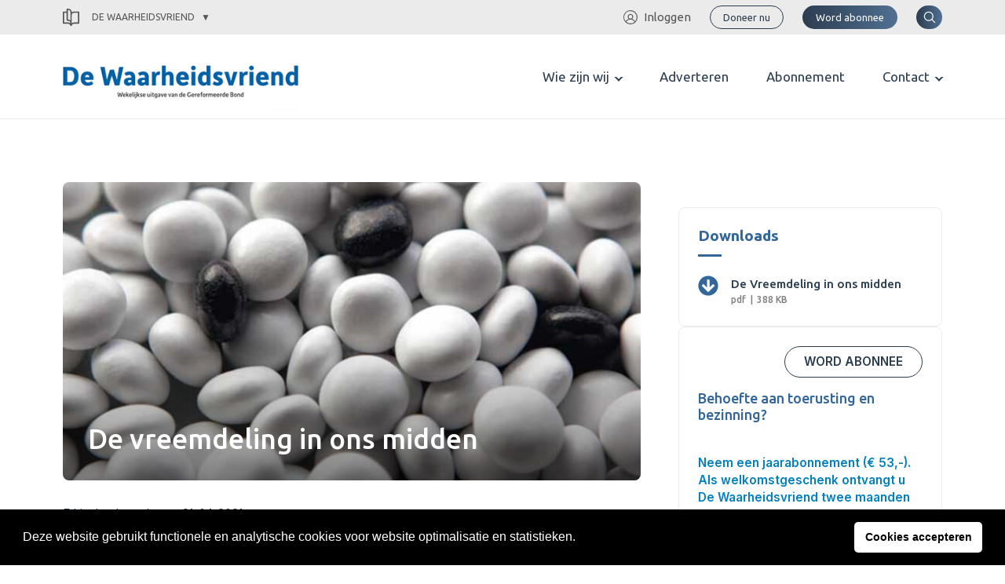

--- FILE ---
content_type: text/html; charset=UTF-8
request_url: https://gereformeerdebond.nl/de-waarheidsvriend/artikelen/de-vreemdeling-in-ons-midden/
body_size: 25597
content:
<meta name='robots' content='index, follow, max-image-preview:large, max-snippet:-1, max-video-preview:-1' />

	<!-- This site is optimized with the Yoast SEO plugin v22.5 - https://yoast.com/wordpress/plugins/seo/ -->
	<title>De vreemdeling in ons midden - Gereformeerde Bond</title>
	<link rel="canonical" href="https://gereformeerdebond.azurewebsites.net/de-waarheidsvriend/artikelen/de-vreemdeling-in-ons-midden/" />
	<meta property="og:locale" content="nl_NL" />
	<meta property="og:type" content="article" />
	<meta property="og:title" content="De vreemdeling in ons midden - Gereformeerde Bond" />
	<meta property="og:description" content="Weinig mensen in ons land kwamen nooit in aanraking met allochtonen: mensen die als asielzoeker naar Nederland kwamen en een verblijfsvergunning kregen. Ze namen hun eigen cultuur en godsdienst mee. Hoe staan we als christenen tegenover vreemdelingen? Hoe gaan we met hen om?" />
	<meta property="og:url" content="https://gereformeerdebond.azurewebsites.net/de-waarheidsvriend/artikelen/de-vreemdeling-in-ons-midden/" />
	<meta property="og:site_name" content="Gereformeerde Bond" />
	<meta property="article:modified_time" content="2021-05-05T18:21:29+00:00" />
	<meta property="og:image" content="https://gereformeerdebond.nl/wp-content/uploads/2021/04/de-vreemdeling-in-ons-midden.jpg" />
	<meta property="og:image:width" content="800" />
	<meta property="og:image:height" content="533" />
	<meta name="twitter:card" content="summary_large_image" />
	<script type="application/ld+json" class="yoast-schema-graph">{"@context":"https://schema.org","@graph":[{"@type":"WebPage","@id":"https://gereformeerdebond.azurewebsites.net/de-waarheidsvriend/artikelen/de-vreemdeling-in-ons-midden/","url":"https://gereformeerdebond.azurewebsites.net/de-waarheidsvriend/artikelen/de-vreemdeling-in-ons-midden/","name":"De vreemdeling in ons midden - Gereformeerde Bond","isPartOf":{"@id":"https://www.dewaarheidsvriend.nl/#website"},"datePublished":"2021-04-21T20:09:02+00:00","dateModified":"2021-05-05T18:21:29+00:00","breadcrumb":{"@id":"https://gereformeerdebond.azurewebsites.net/de-waarheidsvriend/artikelen/de-vreemdeling-in-ons-midden/#breadcrumb"},"inLanguage":"nl-NL","potentialAction":[{"@type":"ReadAction","target":["https://gereformeerdebond.azurewebsites.net/de-waarheidsvriend/artikelen/de-vreemdeling-in-ons-midden/"]}]},{"@type":"BreadcrumbList","@id":"https://gereformeerdebond.azurewebsites.net/de-waarheidsvriend/artikelen/de-vreemdeling-in-ons-midden/#breadcrumb","itemListElement":[{"@type":"ListItem","position":1,"name":"Home","item":"https://www.dewaarheidsvriend.nl/"},{"@type":"ListItem","position":2,"name":"Artikelen (WV)","item":"https://www.dewaarheidsvriend.nl/de-waarheidsvriend/artikelen/"},{"@type":"ListItem","position":3,"name":"De vreemdeling in ons midden"}]},{"@type":"WebSite","@id":"https://www.dewaarheidsvriend.nl/#website","url":"https://www.dewaarheidsvriend.nl/","name":"Gereformeerde Bond","description":"","potentialAction":[{"@type":"SearchAction","target":{"@type":"EntryPoint","urlTemplate":"https://www.dewaarheidsvriend.nl/?s={search_term_string}"},"query-input":"required name=search_term_string"}],"inLanguage":"nl-NL"}]}</script>
	<!-- / Yoast SEO plugin. -->


		<!-- This site uses the Google Analytics by MonsterInsights plugin v8.26.0 - Using Analytics tracking - https://www.monsterinsights.com/ -->
							<script src="//www.googletagmanager.com/gtag/js?id=G-42MMSGNGJN"  data-cfasync="false" data-wpfc-render="false" type="text/javascript" async></script>
			<script data-cfasync="false" data-wpfc-render="false" type="text/javascript">
				var mi_version = '8.26.0';
				var mi_track_user = true;
				var mi_no_track_reason = '';
								var MonsterInsightsDefaultLocations = {"page_location":"https:\/\/gereformeerdebond.nl\/de-waarheidsvriend\/artikelen\/de-vreemdeling-in-ons-midden\/"};
				if ( typeof MonsterInsightsPrivacyGuardFilter === 'function' ) {
					var MonsterInsightsLocations = (typeof MonsterInsightsExcludeQuery === 'object') ? MonsterInsightsPrivacyGuardFilter( MonsterInsightsExcludeQuery ) : MonsterInsightsPrivacyGuardFilter( MonsterInsightsDefaultLocations );
				} else {
					var MonsterInsightsLocations = (typeof MonsterInsightsExcludeQuery === 'object') ? MonsterInsightsExcludeQuery : MonsterInsightsDefaultLocations;
				}

								var disableStrs = [
										'ga-disable-G-42MMSGNGJN',
									];

				/* Function to detect opted out users */
				function __gtagTrackerIsOptedOut() {
					for (var index = 0; index < disableStrs.length; index++) {
						if (document.cookie.indexOf(disableStrs[index] + '=true') > -1) {
							return true;
						}
					}

					return false;
				}

				/* Disable tracking if the opt-out cookie exists. */
				if (__gtagTrackerIsOptedOut()) {
					for (var index = 0; index < disableStrs.length; index++) {
						window[disableStrs[index]] = true;
					}
				}

				/* Opt-out function */
				function __gtagTrackerOptout() {
					for (var index = 0; index < disableStrs.length; index++) {
						document.cookie = disableStrs[index] + '=true; expires=Thu, 31 Dec 2099 23:59:59 UTC; path=/';
						window[disableStrs[index]] = true;
					}
				}

				if ('undefined' === typeof gaOptout) {
					function gaOptout() {
						__gtagTrackerOptout();
					}
				}
								window.dataLayer = window.dataLayer || [];

				window.MonsterInsightsDualTracker = {
					helpers: {},
					trackers: {},
				};
				if (mi_track_user) {
					function __gtagDataLayer() {
						dataLayer.push(arguments);
					}

					function __gtagTracker(type, name, parameters) {
						if (!parameters) {
							parameters = {};
						}

						if (parameters.send_to) {
							__gtagDataLayer.apply(null, arguments);
							return;
						}

						if (type === 'event') {
														parameters.send_to = monsterinsights_frontend.v4_id;
							var hookName = name;
							if (typeof parameters['event_category'] !== 'undefined') {
								hookName = parameters['event_category'] + ':' + name;
							}

							if (typeof MonsterInsightsDualTracker.trackers[hookName] !== 'undefined') {
								MonsterInsightsDualTracker.trackers[hookName](parameters);
							} else {
								__gtagDataLayer('event', name, parameters);
							}
							
						} else {
							__gtagDataLayer.apply(null, arguments);
						}
					}

					__gtagTracker('js', new Date());
					__gtagTracker('set', {
						'developer_id.dZGIzZG': true,
											});
					if ( MonsterInsightsLocations.page_location ) {
						__gtagTracker('set', MonsterInsightsLocations);
					}
										__gtagTracker('config', 'G-42MMSGNGJN', {"forceSSL":"true","link_attribution":"true"} );
															window.gtag = __gtagTracker;										(function () {
						/* https://developers.google.com/analytics/devguides/collection/analyticsjs/ */
						/* ga and __gaTracker compatibility shim. */
						var noopfn = function () {
							return null;
						};
						var newtracker = function () {
							return new Tracker();
						};
						var Tracker = function () {
							return null;
						};
						var p = Tracker.prototype;
						p.get = noopfn;
						p.set = noopfn;
						p.send = function () {
							var args = Array.prototype.slice.call(arguments);
							args.unshift('send');
							__gaTracker.apply(null, args);
						};
						var __gaTracker = function () {
							var len = arguments.length;
							if (len === 0) {
								return;
							}
							var f = arguments[len - 1];
							if (typeof f !== 'object' || f === null || typeof f.hitCallback !== 'function') {
								if ('send' === arguments[0]) {
									var hitConverted, hitObject = false, action;
									if ('event' === arguments[1]) {
										if ('undefined' !== typeof arguments[3]) {
											hitObject = {
												'eventAction': arguments[3],
												'eventCategory': arguments[2],
												'eventLabel': arguments[4],
												'value': arguments[5] ? arguments[5] : 1,
											}
										}
									}
									if ('pageview' === arguments[1]) {
										if ('undefined' !== typeof arguments[2]) {
											hitObject = {
												'eventAction': 'page_view',
												'page_path': arguments[2],
											}
										}
									}
									if (typeof arguments[2] === 'object') {
										hitObject = arguments[2];
									}
									if (typeof arguments[5] === 'object') {
										Object.assign(hitObject, arguments[5]);
									}
									if ('undefined' !== typeof arguments[1].hitType) {
										hitObject = arguments[1];
										if ('pageview' === hitObject.hitType) {
											hitObject.eventAction = 'page_view';
										}
									}
									if (hitObject) {
										action = 'timing' === arguments[1].hitType ? 'timing_complete' : hitObject.eventAction;
										hitConverted = mapArgs(hitObject);
										__gtagTracker('event', action, hitConverted);
									}
								}
								return;
							}

							function mapArgs(args) {
								var arg, hit = {};
								var gaMap = {
									'eventCategory': 'event_category',
									'eventAction': 'event_action',
									'eventLabel': 'event_label',
									'eventValue': 'event_value',
									'nonInteraction': 'non_interaction',
									'timingCategory': 'event_category',
									'timingVar': 'name',
									'timingValue': 'value',
									'timingLabel': 'event_label',
									'page': 'page_path',
									'location': 'page_location',
									'title': 'page_title',
									'referrer' : 'page_referrer',
								};
								for (arg in args) {
																		if (!(!args.hasOwnProperty(arg) || !gaMap.hasOwnProperty(arg))) {
										hit[gaMap[arg]] = args[arg];
									} else {
										hit[arg] = args[arg];
									}
								}
								return hit;
							}

							try {
								f.hitCallback();
							} catch (ex) {
							}
						};
						__gaTracker.create = newtracker;
						__gaTracker.getByName = newtracker;
						__gaTracker.getAll = function () {
							return [];
						};
						__gaTracker.remove = noopfn;
						__gaTracker.loaded = true;
						window['__gaTracker'] = __gaTracker;
					})();
									} else {
										console.log("");
					(function () {
						function __gtagTracker() {
							return null;
						}

						window['__gtagTracker'] = __gtagTracker;
						window['gtag'] = __gtagTracker;
					})();
									}
			</script>
				<!-- / Google Analytics by MonsterInsights -->
		<!-- gereformeerdebond.nl is managing ads with Advanced Ads 1.52.4 --><script id="geref-ready">
			window.advanced_ads_ready=function(e,a){a=a||"complete";var d=function(e){return"interactive"===a?"loading"!==e:"complete"===e};d(document.readyState)?e():document.addEventListener("readystatechange",(function(a){d(a.target.readyState)&&e()}),{once:"interactive"===a})},window.advanced_ads_ready_queue=window.advanced_ads_ready_queue||[];		</script>
		<style id='wp-img-auto-sizes-contain-inline-css' type='text/css'>
img:is([sizes=auto i],[sizes^="auto," i]){contain-intrinsic-size:3000px 1500px}
/*# sourceURL=wp-img-auto-sizes-contain-inline-css */
</style>
<style id='wp-emoji-styles-inline-css' type='text/css'>

	img.wp-smiley, img.emoji {
		display: inline !important;
		border: none !important;
		box-shadow: none !important;
		height: 1em !important;
		width: 1em !important;
		margin: 0 0.07em !important;
		vertical-align: -0.1em !important;
		background: none !important;
		padding: 0 !important;
	}
/*# sourceURL=wp-emoji-styles-inline-css */
</style>
<link rel='stylesheet' id='app_service_email-css' href='/wp-content/plugins/app_service_email/public/css/app_service_email-public.css?ver=1.0.0' type='text/css' media='all' />
<link rel='stylesheet' id='reactpress-css' href='/wp-content/plugins/reactpress/public/css/reactpress-public.css?ver=3.3.0' type='text/css' media='all' />
<link rel='stylesheet' id='nsc_bar_nice-cookie-consent-css' href='/wp-content/plugins/beautiful-and-responsive-cookie-consent/public/cookieNSCconsent.min.css?ver=4.0.1' type='text/css' media='all' />
<link rel='stylesheet' id='sage/main.css-css' href='/wp-content/themes/gereformeerde-bond/dist/styles/main.css' type='text/css' media='all' />
<script type="text/javascript" src="/wp-content/plugins/google-analytics-for-wordpress/assets/js/frontend-gtag.min.js?ver=8.26.0" id="monsterinsights-frontend-script-js"></script>
<script data-cfasync="false" data-wpfc-render="false" type="text/javascript" id='monsterinsights-frontend-script-js-extra'>/* <![CDATA[ */
var monsterinsights_frontend = {"js_events_tracking":"true","download_extensions":"doc,pdf,ppt,zip,xls,docx,pptx,xlsx","inbound_paths":"[]","home_url":"https:\/\/gereformeerdebond.nl","hash_tracking":"false","v4_id":"G-42MMSGNGJN"};/* ]]> */
</script>
<script type="text/javascript" src="https://gereformeerdebond.nl/wp-includes/js/jquery/jquery.min.js?ver=3.7.1" id="jquery-core-js"></script>
<script type="text/javascript" src="https://gereformeerdebond.nl/wp-includes/js/jquery/jquery-migrate.min.js?ver=3.4.1" id="jquery-migrate-js"></script>
<script type="text/javascript" src="/wp-content/plugins/app_service_email/public/js/app_service_email-public.js?ver=1.0.0" id="app_service_email-js"></script>
<script type="text/javascript" id="advanced-ads-advanced-js-js-extra">
/* <![CDATA[ */
var advads_options = {"blog_id":"1","privacy":{"enabled":false,"state":"not_needed"}};
//# sourceURL=advanced-ads-advanced-js-js-extra
/* ]]> */
</script>
<script type="text/javascript" src="/wp-content/plugins/advanced-ads/public/assets/js/advanced.min.js?ver=1.52.4" id="advanced-ads-advanced-js-js"></script>
<script type="text/javascript" src="/wp-content/plugins/reactpress/public/js/reactpress-public.js?ver=3.3.0" id="reactpress-js"></script>
<link rel="https://api.w.org/" href="https://gereformeerdebond.nl/wp-json/" /><link rel="alternate" title="JSON" type="application/json" href="https://gereformeerdebond.nl/wp-json/wp/v2/wv-articles/1693" /><link rel="EditURI" type="application/rsd+xml" title="RSD" href="https://gereformeerdebond.nl/xmlrpc.php?rsd" />
<meta name="generator" content="WordPress 6.9" />
<link rel='shortlink' href='https://gereformeerdebond.nl/?p=1693' />
<script type="text/javascript">
		var advadsCfpQueue = [];
		var advadsCfpAd = function( adID ){
			if ( 'undefined' == typeof advadsProCfp ) { advadsCfpQueue.push( adID ) } else { advadsProCfp.addElement( adID ) }
		};
		</script>
		<style type="text/css">.recentcomments a{display:inline !important;padding:0 !important;margin:0 !important;}</style><!doctype html>
<html lang="nl-NL">
  <head> <script type="text/javascript">
/* <![CDATA[ */
 var gform;gform||(document.addEventListener("gform_main_scripts_loaded",function(){gform.scriptsLoaded=!0}),window.addEventListener("DOMContentLoaded",function(){gform.domLoaded=!0}),gform={domLoaded:!1,scriptsLoaded:!1,initializeOnLoaded:function(o){gform.domLoaded&&gform.scriptsLoaded?o():!gform.domLoaded&&gform.scriptsLoaded?window.addEventListener("DOMContentLoaded",o):document.addEventListener("gform_main_scripts_loaded",o)},hooks:{action:{},filter:{}},addAction:function(o,n,r,t){gform.addHook("action",o,n,r,t)},addFilter:function(o,n,r,t){gform.addHook("filter",o,n,r,t)},doAction:function(o){gform.doHook("action",o,arguments)},applyFilters:function(o){return gform.doHook("filter",o,arguments)},removeAction:function(o,n){gform.removeHook("action",o,n)},removeFilter:function(o,n,r){gform.removeHook("filter",o,n,r)},addHook:function(o,n,r,t,i){null==gform.hooks[o][n]&&(gform.hooks[o][n]=[]);var e=gform.hooks[o][n];null==i&&(i=n+"_"+e.length),gform.hooks[o][n].push({tag:i,callable:r,priority:t=null==t?10:t})},doHook:function(n,o,r){var t;if(r=Array.prototype.slice.call(r,1),null!=gform.hooks[n][o]&&((o=gform.hooks[n][o]).sort(function(o,n){return o.priority-n.priority}),o.forEach(function(o){"function"!=typeof(t=o.callable)&&(t=window[t]),"action"==n?t.apply(null,r):r[0]=t.apply(null,r)})),"filter"==n)return r[0]},removeHook:function(o,n,t,i){var r;null!=gform.hooks[o][n]&&(r=(r=gform.hooks[o][n]).filter(function(o,n,r){return!!(null!=i&&i!=o.tag||null!=t&&t!=o.priority)}),gform.hooks[o][n]=r)}}); 
/* ]]> */
</script>

  <meta charset="utf-8">
  <meta http-equiv="x-ua-compatible" content="ie=edge">
  <meta name="viewport" content="width=device-width, initial-scale=1, shrink-to-fit=no">
  <link rel="apple-touch-icon" sizes="180x180" href="/app/themes/gereformeerde-bond/resources/assets/images/favicon/apple-touch-icon.png">
  <link rel="icon" type="image/png" sizes="32x32" href="/app/themes/gereformeerde-bond/resources/assets/images/favicon/favicon-32x32.png">
  <link rel="icon" type="image/png" sizes="16x16" href="/app/themes/gereformeerde-bond/resources/assets/images/favicon/favicon-16x16.png">
  <link rel="manifest" href="/app/themes/gereformeerde-bond/resources/assets/images/favicon/site.webmanifest">
  <link rel="mask-icon" href="/app/themes/gereformeerde-bond/resources/assets/images/favicon/safari-pinned-tab.svg" color="#2a80b9">
  <link rel="shortcut icon" href="/app/themes/gereformeerde-bond/resources/assets/images/favicon/favicon.ico">
  <meta name="msapplication-TileColor" content="#da532c">
  <meta name="msapplication-config" content="/app/themes/gereformeerde-bond/resources/assets/images/favicon/browserconfig.xml">
  <meta name="theme-color" content="#ffffff">

  
    <link rel="preconnect" href="https://fonts.gstatic.com">
  <link href="https://fonts.googleapis.com/css2?family=Inter:wght@300;400;600&family=Ubuntu:wght@400;500;700&display=swap" rel="stylesheet">
  <link href="https://cdnjs.cloudflare.com/ajax/libs/flexslider/2.7.2/flexslider.min.css" rel="stylesheet">
  
  		<style type="text/css" id="wp-custom-css">
			body .ginput_container_list table.gfield_list tbody tr td.gfield_list_icons img {
    background-color: transparent !important;
    background-position: 0 0;
    background-size: 16px 16px !important;
    background-repeat: no-repeat;
    border: none !important;
    width: 16px !important;
    height: 16px !important;
    opacity: 0.5;
    transition: opacity .5s ease-out;
    -moz-transition: opacity .5s ease-out;
    -webkit-transition: opacity .5s ease-out;
    -o-transition: opacity .5s ease-out;
}

@media print {
	body,
	header,
	main,
	.container,
	[role="document"] {
		position: relative !important;
		padding: 0 !important;
		margin: 0 !important;
	}
	.c-topbar,
  .c-page-header,
	.c-newsletter,
	.c-footer {
    display: none !important;
  }
	.o-pastors-posts .row {
	display: block;
	columns: 8cm 2;
  padding: 2rem;
  }
  .o-pastors-posts .row > div {
	  position: relative;
	  page-break-inside:avoid;
	  break-inside:avoid;
	  width: 100%;
    max-width: 100%;
  }
	.c-pastor-preview {
/*     min-height: 8cm; */
	}
	.c-header {
		display: block!important;
	  position: relative;
/* 	  page-break-inside:avoid;
	  break-inside:avoid; */
		page-break-after: always;
  }
	.c-header nav {
/* 		display: block; */
		justify-content: center!important;
	}
	.theme-gb .c-header .header__logo svg
	{
		height: auto!important;
		width: 7cm!important;
		max-height: none!important;
		max-width: none!important;
		overflow: visible!important;
		display: block!important;
		vertical-align: top!important;
	}
	.theme-gb .c-header .header__logo {
	  margin-top: 7cm;
		text-decoration: none;
	}
	.theme-gb .c-header .header__logo:after {
     content: "Adresboekje";
		 padding-top: 20px;
		 font-family: Ubuntu,sans-serif;
     font-size: 40px;
		 display: block;
  }
	.header__nav,
	.header__login,
	.header__search,
	.c-button,
	.menu-toggler {
		display: none;
	}
	@page  
{ 
    size: A4;   /* auto is the initial value */ 

    /* this affects the margin in the printer settings */ 
    margin: 20mm 10mm 10mm 10mm;  
} 
}

.flipbook-overflow-hidden {
	overflow: hidden;
}

.flipbook-overlay {
	top: 0 !important;
	right: 0 !important;
	bottom: 0 !important;
	left: 0 !important;
}

.uitgaven-menu-item {
	display: none;
}

.logged-in .uitgaven-menu-item { 
	display: block;
}

@media (max-width: 767px) {
  .theme-wv .c-header .header__login {
	  margin-left: 1rem;
  }
	.theme-wv .c-header .header__logo img {
		height: 22px;
	}
}

.gform_validation_container {
	display: none;
}

#field_20_49 .gfield_required_asterisk {
	display:none;
}

.gform_required_legend {
	display: none;
}

.theme-gb .gform_wrapper form li.custom-radio-group input[type="radio"] + label {
    margin: 0;
    padding: 0.5rem 1rem;
    height: 36px;
    width: 100%;
    font-weight: 600;
    text-align: center;
}

.theme-wv .c-article-preview-homepage .article-preview-homepage__image--cover img {
    height: auto;
}

.flex-control-nav.flex-control-paging {
	display: none;
}

@media (min-width: 1200px) {
    .theme-gb .c-header .header__logo svg, .theme-gb .c-header .header__logo img {
        height: 103px !important;
        /* height: auto; */
        max-height: 103px;
        max-width: 300px;
    }
}		</style>
		
  
    <script src="https://cdnjs.cloudflare.com/ajax/libs/flexslider/2.7.2/jquery.flexslider.min.js"></script>
  </head>
  <body class="wp-singular wv-article-template-default single single-wv-article postid-1693 wp-theme-gereformeerde-bondresources podd-class-bot theme-wv de-vreemdeling-in-ons-midden app-data index-data singular-data single-data single-wv-article-data single-wv-article-de-vreemdeling-in-ons-midden-data aa-prefix-geref-">
          <div class="c-topbar">
  <div class="container">
    <div class="sub-switch">
      <a class="sub-switch--active" href="#"><svg xmlns="http://www.w3.org/2000/svg" viewBox="0 0 43.6 47.6"><g id="Layer_2" data-name="Layer 2"><g id="Layer_1-2" data-name="Layer 1"><path d="M43.6,9.8A1.79,1.79,0,0,0,41.8,8h-12A9.6,9.6,0,0,0,24,9.9l-.4.3V9.8A9.82,9.82,0,0,0,13.8,0h-2A1.79,1.79,0,0,0,10,1.8V8H1.8A1.79,1.79,0,0,0,0,9.8v30a1.79,1.79,0,0,0,1.8,1.8h12a6.3,6.3,0,0,1,6,4.7,1.71,1.71,0,0,0,1.7,1.3h.6a1.71,1.71,0,0,0,1.7-1.3,6.39,6.39,0,0,1,6-4.7h12a1.79,1.79,0,0,0,1.8-1.8ZM20,40.3l-.4-.3a9.39,9.39,0,0,0-5.8-1.9H3.6V11.6h6.5V31.8a1.79,1.79,0,0,0,1.8,1.8h2a6.23,6.23,0,0,1,6.2,6.2v.5Zm0-8-.4-.3a9.39,9.39,0,0,0-5.8-1.9h-.2V3.6h.2A6.23,6.23,0,0,1,20,9.8ZM40,38H29.8A9.6,9.6,0,0,0,24,39.9l-.4.3V17.8a6.23,6.23,0,0,1,6.2-6.2H40Z"/></g></g></svg>
 De Waarheidsvriend</a>
      <div class="sub-switch--content">
        <ul>
                  <li class="gb">
            <a href="https://gereformeerdebond.nl" title="Snel naar de Gereformeerde Bond">
              <svg xmlns="http://www.w3.org/2000/svg" viewBox="0 0 18.29 23.25"><g id="Layer_2" data-name="Layer 2"><g id="Layer_1-2" data-name="Layer 1"><path d="M2,.12a1.94,1.94,0,0,0-1.91,2v.5h0v18.6a1.93,1.93,0,0,0,2,1.9h15.6a.44.44,0,0,0,.4-.59c0-.2-.3-.41-.5-.41h0c-.6,0-1-.3-1-.9v-.1a1,1,0,0,1,1-1A.67.67,0,0,0,18,20h0c.1-.1.2-.31.1-.41V.62a.48.48,0,0,0-.5-.5H2Zm0,1h1.1v18h-1a1.63,1.63,0,0,0-1,.31V8.23h0v-6C1.13,1.53,1.53,1.12,2,1.12Zm2.1,0h13v1.5h0v16.5h-13Zm5.5,2a.47.47,0,0,0-.5.5v2.5H6.63a.47.47,0,0,0-.5.5v2a.47.47,0,0,0,.5.5h2.5v7.5a.47.47,0,0,0,.5.5h2a.47.47,0,0,0,.5-.5V9.12h2.5a.47.47,0,0,0,.5-.5v-2a.48.48,0,0,0-.5-.5h-2.5V3.62a.48.48,0,0,0-.5-.5Zm.5,1h1v2.5a.47.47,0,0,0,.5.5h2.5v1h-2.5a.47.47,0,0,0-.5.5v7.5h-1V8.62a.48.48,0,0,0-.5-.5H7.13v-1h2.5a.47.47,0,0,0,.5-.5Zm-8,16H15.92a1.7,1.7,0,0,0-.29,1v.1a2.86,2.86,0,0,0,.2.9H2.13a.92.92,0,0,1-1-.9h0A1,1,0,0,1,2.13,20.12Z" /></g></g></svg>
              Gereformeerde Bond
            </a>
             <hr/>           </li>
                  <li class="wv">
            <a href="https://gereformeerdebond.nl/de-waarheidsvriend/" title="Snel naar de De Waarheidsvriend">
              <svg xmlns="http://www.w3.org/2000/svg" viewBox="0 0 43.6 47.6"><g id="Layer_2" data-name="Layer 2"><g id="Layer_1-2" data-name="Layer 1"><path d="M43.6,9.8A1.79,1.79,0,0,0,41.8,8h-12A9.6,9.6,0,0,0,24,9.9l-.4.3V9.8A9.82,9.82,0,0,0,13.8,0h-2A1.79,1.79,0,0,0,10,1.8V8H1.8A1.79,1.79,0,0,0,0,9.8v30a1.79,1.79,0,0,0,1.8,1.8h12a6.3,6.3,0,0,1,6,4.7,1.71,1.71,0,0,0,1.7,1.3h.6a1.71,1.71,0,0,0,1.7-1.3,6.39,6.39,0,0,1,6-4.7h12a1.79,1.79,0,0,0,1.8-1.8ZM20,40.3l-.4-.3a9.39,9.39,0,0,0-5.8-1.9H3.6V11.6h6.5V31.8a1.79,1.79,0,0,0,1.8,1.8h2a6.23,6.23,0,0,1,6.2,6.2v.5Zm0-8-.4-.3a9.39,9.39,0,0,0-5.8-1.9h-.2V3.6h.2A6.23,6.23,0,0,1,20,9.8ZM40,38H29.8A9.6,9.6,0,0,0,24,39.9l-.4.3V17.8a6.23,6.23,0,0,1,6.2-6.2H40Z"/></g></g></svg>
              De Waarheidsvriend
            </a>
             <hr/>           </li>
                  <li class="tr">
            <a href="https://gereformeerdebond.nl/theologia-reformata/" title="Snel naar de Theologia Reformata">
              <svg xmlns="http://www.w3.org/2000/svg" viewBox="0 0 48.79 39.6"><g id="Layer_2" data-name="Layer 2"><g id="Layer_1-2" data-name="Layer 1"><path d="M48.51,36.74l-4.12-4.12-.79-.79h0v-.37a8.52,8.52,0,0,0,0-8.82V1.8A1.79,1.79,0,0,0,41.82,0h-15C23.6,0,22,3.2,22,3.2S21.26,0,16.6,0H1.8A1.79,1.79,0,0,0,0,1.78v30a1.79,1.79,0,0,0,1.78,1.8h12a6.29,6.29,0,0,1,6,4.7,1.71,1.71,0,0,0,1.7,1.3h.6a1.71,1.71,0,0,0,1.7-1.3,6.38,6.38,0,0,1,6-4.7h.9a8.58,8.58,0,0,0,10.18.67s.75.74.94.92l4.11,4.12a1,1,0,0,0,1.4,0l1.17-1.17A1,1,0,0,0,48.51,36.74ZM20.1,9.39V32.3H20l-.4-.3a9.41,9.41,0,0,0-5.8-1.9H3.6V3.6H13.83C20.67,3.6,20.1,9.39,20.1,9.39ZM35.29,32.23l-.2,0a5.75,5.75,0,0,1-.86-.27l-.14-.06a6.85,6.85,0,0,1-.71-.39l-.13-.08a6.13,6.13,0,0,1-.68-.56l-.14-.14a6.33,6.33,0,0,1-.57-.69h0A5.28,5.28,0,0,1,40,23.33h0A5.45,5.45,0,0,1,41.12,25c0,.05,0,.1,0,.14a4.81,4.81,0,0,1,.26.84A5.37,5.37,0,0,1,41.53,27a5.29,5.29,0,0,1-5.29,5.29A4.94,4.94,0,0,1,35.29,32.23ZM24,31.9l-.4.3V9.8a6.23,6.23,0,0,1,6.2-6.2H40V19.33a8.49,8.49,0,0,0-3.76-.88,8.57,8.57,0,0,0-8,11.67A9.57,9.57,0,0,0,24,31.9Z"/></g></g></svg>
              Theologia Reformata
            </a>
             <hr/>           </li>
                  <li class="cgc">
            <a href="https://gereformeerdebond.nl/cornelis-graafland-centrum/" title="Snel naar de Cornelis Graafland Centrum">
              <svg xmlns="http://www.w3.org/2000/svg" viewBox="0 0 796.2 702"><g id="Layer_2" data-name="Layer 2"><g id="Layer_1-2" data-name="Layer 1"><path d="M771.3,568.7v86.4c34.1,0,31.6,46.9,1.6,46.9H529.4c-44,0-89.1-36.6-89.1-80.3V293.9c3.6-56.7,28.2-91.2,89.1-91.2H772.8a23.43,23.43,0,0,1,23.4,23.4V545.2C796.3,559.5,785,568.7,771.3,568.7ZM203.5,213.4a23.4,23.4,0,0,1,0-46.8H311a23.4,23.4,0,0,1,0,46.8Zm0-79.4a23.4,23.4,0,0,1,0-46.8H311a23.4,23.4,0,0,1,0,46.8Zm372,289.4a23.4,23.4,0,0,1,0-46.8H749.4V344.1H575.5a23.4,23.4,0,1,1,0-46.8H749.4V249.7h-220c-29.9,0-42.8,14.5-42.2,44.3V531.4c11.9-6,25.9-9.5,42.2-9.5h220V423.5l-173.9-.1ZM0,621.7V293.9c3.1-48.8,21.5-84.7,74.4-90.4V91.2C78.1,34.5,102.6,0,163.5,0H406.9a23.43,23.43,0,0,1,23.4,23.4V342.5a23.43,23.43,0,0,1-23.4,23.4v86.4c30.8,0,30.8,46.9,0,46.9h-51v46a23.43,23.43,0,0,1-23.4,23.4L330.9,655c33.9,0,31.6,46.9,1.6,46.9H89.1c-44,0-89.1-35.8-89.1-80.2ZM74.4,250.8c-22.8,4.5-26.4,21.7-27.6,42.5V531.2c11.9-6,25.9-9.5,42.2-9.5H309V499.1H163.5c-43.9,0-89.1-36.6-89.1-80.3v-168ZM89.1,655.1h195V568.7H89.1c-20.4,0-33.3,10.8-38.8,24.5-11.3,28.2,4.1,61.9,38.8,61.9ZM358.5,365.9h-195c-57.2,0-56.2,86.4,0,86.4h195ZM121.3,91.2V328.6c11.9-6,25.9-9.5,42.2-9.5h220V46.8h-220c-29.9,0-42.7,14.5-42.2,44.4ZM724.4,655.1V568.7h-195c-57.2,0-56.2,86.4,0,86.4Z"/></g></g></svg>
              Cornelis Graafland Centrum
            </a>
                      </li>
                </ul>
      </div>
    </div>
    <nav class="menu-secondary">
            <ul id="menu-secondary">
        <li><a href="/inloggen/" title="Ga naar inloggen"><svg xmlns="http://www.w3.org/2000/svg" viewBox="0 0 61.8 61.8"><g id="Layer_2" data-name="Layer 2"><g id="Layer_1-2" data-name="Layer 1"><path d="M51.5,48.4A25.17,25.17,0,0,0,38.2,38.1a12.1,12.1,0,1,0-14.8,0A24.23,24.23,0,0,0,10.1,48.4,27,27,0,0,1,30.7,3.8,27.29,27.29,0,0,1,58,30.9a27,27,0,0,1-6.5,17.5M22.6,28.6a8.3,8.3,0,1,1,8.3,8.3,8.28,8.28,0,0,1-8.3-8.3M30.9,58a26.87,26.87,0,0,1-18-6.9c0-.1.1-.1.2-.2a20.63,20.63,0,0,1,35.6,0c0,.1.1.1.2.2a26.87,26.87,0,0,1-18,6.9m0-58A30.9,30.9,0,1,0,61.8,30.9,30.86,30.86,0,0,0,30.9,0"></path></g></g></svg>Inloggen</a></li>
      </ul>
                              <div class="c-button button--primary button--small button--outline">
        <a href="https://gereformeerdebond.nl/gift-geven/" title="Doneer nu">Doneer nu</a>
    </div>
                  <div class="c-button button--primary button--small">
        <a href="https://gereformeerdebond.nl/de-waarheidsvriend/abonnement/" title="Word abonnee">Word abonnee</a>
    </div>
                    <div class="c-button button--primary button--search">
        <button class="search"><svg xmlns="http://www.w3.org/2000/svg"  viewBox="0 0 30 30"><path d="M 13 3 C 7.4889971 3 3 7.4889971 3 13 C 3 18.511003 7.4889971 23 13 23 C 15.396508 23 17.597385 22.148986 19.322266 20.736328 L 25.292969 26.707031 A 1.0001 1.0001 0 1 0 26.707031 25.292969 L 20.736328 19.322266 C 22.148986 17.597385 23 15.396508 23 13 C 23 7.4889971 18.511003 3 13 3 z M 13 5 C 17.430123 5 21 8.5698774 21 13 C 21 17.430123 17.430123 21 13 21 C 8.5698774 21 5 17.430123 5 13 C 5 8.5698774 8.5698774 5 13 5 z"/></svg>
</button>
      </div>

    </nav>
  </div>
</div>
<div class="search-popup">
  <button type="button" class="btn-close" aria-label="Close"><span></span><span></span><span></span></button>
  <div class="search-content">
    <h2>Waar bent u naar op zoek?</h2>
    <form role="search" method="get" class="c-search-form" action="https://gereformeerdebond.nl/">
  <span class="screen-reader-text">Zoeken naar:</span>
  <input type="hidden" name="t" value="WV">
  <input type="search" class="search-field" placeholder="Type om te zoeken" value="" name="s" aria-label="Zoeken" />
  <div class="c-button button--primary">
    <button type="submit" class="search-button" value="Zoeken"><svg xmlns="http://www.w3.org/2000/svg"  viewBox="0 0 30 30"><path d="M 13 3 C 7.4889971 3 3 7.4889971 3 13 C 3 18.511003 7.4889971 23 13 23 C 15.396508 23 17.597385 22.148986 19.322266 20.736328 L 25.292969 26.707031 A 1.0001 1.0001 0 1 0 26.707031 25.292969 L 20.736328 19.322266 C 22.148986 17.597385 23 15.396508 23 13 C 23 7.4889971 18.511003 3 13 3 z M 13 5 C 17.430123 5 21 8.5698774 21 13 C 21 17.430123 17.430123 21 13 21 C 8.5698774 21 5 17.430123 5 13 C 5 8.5698774 8.5698774 5 13 5 z"/></svg>
</button>
  </div>
</form>
  </div>
</div>
  <header class="c-header">
  <div class="container">
    <nav>
      <a class="header__logo" href="https://gereformeerdebond.nl/de-waarheidsvriend/" title="De Waarheidsvriend">
        <img src="/wp-content/themes/gereformeerde-bond/dist/images/logo-wv.png">
      </a>
                        <div class="c-button button--primary button--small button--outline d-none d-sm-block d-xl-none">
        <a href="https://gereformeerdebond.nl/gift-geven/" title="Doneer nu">Doneer nu</a>
    </div>
                  <div class="c-button button--primary button--small">
        <a href="https://gereformeerdebond.nl/de-waarheidsvriend/abonnement/" title="Word abonnee">Word abonnee</a>
    </div>
                    <div class="header__login"><a href="/inloggen/" title="Ga naar inloggen"><svg xmlns="http://www.w3.org/2000/svg" viewBox="0 0 61.8 61.8"><g id="Layer_2" data-name="Layer 2"><g id="Layer_1-2" data-name="Layer 1"><path d="M51.5,48.4A25.17,25.17,0,0,0,38.2,38.1a12.1,12.1,0,1,0-14.8,0A24.23,24.23,0,0,0,10.1,48.4,27,27,0,0,1,30.7,3.8,27.29,27.29,0,0,1,58,30.9a27,27,0,0,1-6.5,17.5M22.6,28.6a8.3,8.3,0,1,1,8.3,8.3,8.28,8.28,0,0,1-8.3-8.3M30.9,58a26.87,26.87,0,0,1-18-6.9c0-.1.1-.1.2-.2a20.63,20.63,0,0,1,35.6,0c0,.1.1.1.2.2a26.87,26.87,0,0,1-18,6.9m0-58A30.9,30.9,0,1,0,61.8,30.9,30.86,30.86,0,0,0,30.9,0"></path></g></g></svg>Inloggen</a></div>
      <div class="header__search"><button class="search"><svg xmlns="http://www.w3.org/2000/svg"  viewBox="0 0 30 30"><path d="M 13 3 C 7.4889971 3 3 7.4889971 3 13 C 3 18.511003 7.4889971 23 13 23 C 15.396508 23 17.597385 22.148986 19.322266 20.736328 L 25.292969 26.707031 A 1.0001 1.0001 0 1 0 26.707031 25.292969 L 20.736328 19.322266 C 22.148986 17.597385 23 15.396508 23 13 C 23 7.4889971 18.511003 3 13 3 z M 13 5 C 17.430123 5 21 8.5698774 21 13 C 21 17.430123 17.430123 21 13 21 C 8.5698774 21 5 17.430123 5 13 C 5 8.5698774 8.5698774 5 13 5 z"/></svg>
</button></div>
      <div class="menu-toggler">
        <div id="nav-icon">
          <span></span>
          <span></span>
          <span></span>
          <span></span>
        </div>
      </div>
      <div class="header__nav"><ul id="menu-primary" class="menu"><li id="menu-item-8626" class="uitgaven-menu-item d-xl-none menu-item menu-item-type-custom menu-item-object-custom menu-item-8626"><a href="https://gereformeerdebond.nl/uitgaven/">Waarheidsvriend digitaal</a></li>
<li id="menu-item-1008" class="menu-item menu-item-type-post_type menu-item-object-wv-page menu-item-has-children menu-item-1008"><a href="https://gereformeerdebond.nl/de-waarheidsvriend/de-waarheidsvriend/">Wie zijn wij</a>
<ul class="sub-menu">
	<li id="menu-item-1011" class="menu-item menu-item-type-post_type menu-item-object-wv-page menu-item-1011"><a href="https://gereformeerdebond.nl/de-waarheidsvriend/de-waarheidsvriend/gereformeerde-bond/">Gereformeerde Bond</a></li>
	<li id="menu-item-1023" class="menu-item menu-item-type-post_type menu-item-object-wv-page menu-item-1023"><a href="https://gereformeerdebond.nl/de-waarheidsvriend/de-waarheidsvriend/geschiedenis/">Geschiedenis</a></li>
	<li id="menu-item-1020" class="menu-item menu-item-type-post_type menu-item-object-wv-page menu-item-1020"><a href="https://gereformeerdebond.nl/de-waarheidsvriend/de-waarheidsvriend/redactie/">Redactie</a></li>
	<li id="menu-item-1024" class="menu-item menu-item-type-post_type menu-item-object-wv-page menu-item-1024"><a href="https://gereformeerdebond.nl/de-waarheidsvriend/de-waarheidsvriend/">De Waarheidsvriend</a></li>
</ul>
</li>
<li id="menu-item-1002" class="menu-item menu-item-type-post_type menu-item-object-wv-page menu-item-1002"><a href="https://gereformeerdebond.nl/de-waarheidsvriend/adverteren/">Adverteren</a></li>
<li id="menu-item-8794" class="menu-item menu-item-type-post_type menu-item-object-wv-page menu-item-8794"><a href="https://gereformeerdebond.nl/de-waarheidsvriend/abonnement/">Abonnement</a></li>
<li id="menu-item-1005" class="menu-item menu-item-type-post_type menu-item-object-wv-page menu-item-has-children menu-item-1005"><a href="https://gereformeerdebond.nl/de-waarheidsvriend/contact/">Contact</a>
<ul class="sub-menu">
	<li id="menu-item-1014" class="menu-item menu-item-type-post_type menu-item-object-wv-page menu-item-1014"><a href="https://gereformeerdebond.nl/de-waarheidsvriend/contact/mijn-waarheidsvriend/">Mijn Waarheidsvriend</a></li>
	<li id="menu-item-1003" class="menu-item menu-item-type-post_type menu-item-object-wv-page menu-item-1003"><a href="https://gereformeerdebond.nl/de-waarheidsvriend/contact/bericht-voor-redactie/">Bericht voor redactie</a></li>
</ul>
</li>
</ul></div>
    </nav>
  </div>
</header>
  <div role="document">
    <main class="main">
      <article>
        <div class="container">
          <div class="row justify-content-center">
            <div class="col-lg-8 col-xxl-6">
                <header>
    <div class="c-image-header">
      <div class="image-header__background " >
        <figure class="c-image"><div class="c-image">
  <img src="/wp-content/uploads/2021/04/de-vreemdeling-in-ons-midden-750x540.jpg" alt="" />
</div>
</figure>
      </div>
      <div class="image-header__overlay">
        <h3 class="image-header__type"></h3>
        <h3 class="image-header__subtitle"></h3>
        <h1 class="image-header__title">De vreemdeling in ons midden</h1>
      </div>
    </div>
  </header>
  <div class="o-article-single">
    <section>
            <div class="c-author c-author--small">
  <div class="author__wrapper">
        <div class="author__content">
                              <div><span>Ethische thema’s</span></div>
                    <div><span>21-04-2021</div>
    </div>
  </div>
</div>
      <p class="lead">Weinig mensen in ons land kwamen nooit in aanraking met allochtonen: mensen die als asielzoeker naar Nederland kwamen en een verblijfsvergunning kregen. Ze namen hun eigen cultuur en godsdienst mee. Hoe staan we als christenen tegenover vreemdelingen? Hoe gaan we met hen om?</p>
      <p><p>Rond de onafhankelijkheid van Suriname, in de jaren zeventig van de vorige eeuw, kwamen mensen van de Nederlandse Antillen of uit Suriname naar Nederland. Zij be-hoorden tot het Koninkrijk der Nederlanden en hadden alle recht om naar ons land te komen. Bij Turken en Marokkanen ligt dat anders; zij werden als gastarbeider aangetrokken, meestal voor het zware werk. De meesten van hen behoren inmiddels tot de tweede of derde generatie. Eerder kwamen veel Chinezen naar ons land, als goedkope arbeidskrachten in de scheepvaart. Zij vestigden zich later voor een groot deel in de horeca. In latere jaren kwamen daar, onder andere uit Afrika, Azië en het Mid-den-Oosten, de vele vluchtelingen bij, die door oorlogsomstandighe-den of ander grof geweld of gedre-ven door de honger gedwongen waren hun land te verlaten. We-reldwijd waren er in 2000 dertien miljoen mensen op de vlucht, een aantal dat sindsdien eerder meer dan minder is geworden.</p>
<h2>Eén miljoen moslims</h2>
<p>De komst van allochtonen bete-kent een grote religieuze en culturele verscheidenheid in ons land.</p>
</p>
         
            <div class="c-article_text_frame"><h3>Afrikaanse tienden</h3>
<p><strong>‘Huizer Kerkblad’, januari 2000</strong></p>
<p>Tot mijn grote verrassing kwam een asielzoeker, die met onze gemeente meeleeft, zijn ‘tienden’ brengen, d.w.z. 10% van zijn inkomen. Dat was men gewend in zijn geboorteland Afrika en dat wilde hij ook nu doen. Hij mag, omdat hij geen officiële status heeft, niet werken (zo zijn de regels in ons land nu eenmaal), maar hij had toch wat verdiensten gehad. Hij overhandigde mij ƒ 204,50, die we als volgt hebben verdeeld: ƒ104,50 voor de zending en ƒ100,- voor de kerk. Een beschamend voorbeeld, temeer omdat asielzoekers en allochtonen (ten onrechte) niet altijd zo’n beste naam hebben in ons land. Laat ik ook meteen vermelden dat er vanuit onze gemeente in het asielzoe-kerscentrum Crailo heel wat goede contacten met asielzoekers zijn en er ook bijvoorbeeld een bijbelkring is. God zegene dat werk en Hij zegene onze Afrikaanse vriend.</p>
</div>
         
            <p><p>Een groot deel van hen is moslim, naar schatting één miljoen, een even groot deel, eveneens ongeveer één miljoen, is christen. Anderen zijn boeddhist of hindoe, van beiden zo’n honderddui-zend. Dat betekent dat ons land binnen een tijdsbestek van ongeveer een halve eeuw, met name in de steden, een an-der gezicht heeft gekregen. Hoe staan we daar als christenen en christelijke gemeente tegenover?</p>
<h2>Oude Testament</h2>
<p>Het is verbazend om te ontdekken hoe dikwijls de Bijbel spreekt over vreem-delingen, zowel in het Oude Testament als in het Nieuwe Testament. Veelzeg-gend daarbij is dat de vreemdeling het in Israël goed had. Talrijk zijn de voor-schriften om de vreemdeling goed te behandelen: ‘Wanneer een vreemdeling bij u in uw land verblijft, mag u hem niet uitbuiten. De vreemdeling die bij u verblijft, moet voor u zijn als een ingezetene onder u. U moet hem liefhebben als uzelf, want u bent vreemdeling geweest in Egypte. Ik ben de Heere, uw God’ (Lev.19:33-34). Israël had zich het lot van de vreemdeling aan te trekken zoals de Heere Zich het lot van Israël had aangetrokken. Van de twaalf vervloekin-gen bij de verbondsvernieuwing op de berg Ebal en Gerizim is er een gewijd aan de vreemdeling: ‘Vervloekt is wie het recht van de vreemdeling, de wees en de weduwe buigt’ (Deut.27:19). Veelzeggend is de volgorde ‘de vreem-deling, de wees en de weduwe’, een volgorde die we negen keer in het boek Deuteronomium tegenkomen en drie-maal bij de profeten (Jer.7:6; 22:3, Mal.3:5). De zorg voor de vreemdeling is bepaald niet minder dan de zorg voor de wees en de weduwe. De Heere neemt het gebod om voor de vreemde-ling zorg te dragen hoog op. De profe-ten spreken het volk er verschillende keren scherp op aan als het de vreem-deling verdrukte. Als Israël voor de vreemdeling zorg draagt, zal het hem goed gaan; als het dat niet doet, zal de Heere oordelen (Mal.3:5). Psalm 146 zegt: ‘De Heere bewaart de vreemdelin-gen’. In Deuteronomium 10:18 lezen we zelfs dat de Heere de vreemdeling lief-heeft door hem brood en kleding te geven.</p>
</p>
         
            <div class="c-download-list">
        <h4 class="download-list__title">Downloads</h4>
        <ul class="download-list-items">
                    <li class="download-list-items__item">
                <a href="/wp-content/uploads/2021/04/De-Vreemdeling-in-ons-midden.pdf" title="De Vreemdeling in ons midden" class="download-list-items__item" target="_blank">
                    <svg aria-hidden="true" focusable="false" data-prefix="fas" data-icon="arrow-circle-down" class="svg-inline--fa fa-arrow-circle-down fa-w-16" role="img" xmlns="http://www.w3.org/2000/svg" viewBox="0 0 512 512"><path fill="currentColor" d="M504 256c0 137-111 248-248 248S8 393 8 256 119 8 256 8s248 111 248 248zm-143.6-28.9L288 302.6V120c0-13.3-10.7-24-24-24h-16c-13.3 0-24 10.7-24 24v182.6l-72.4-75.5c-9.3-9.7-24.8-9.9-34.3-.4l-10.9 11c-9.4 9.4-9.4 24.6 0 33.9L239 404.3c9.4 9.4 24.6 9.4 33.9 0l132.7-132.7c9.4-9.4 9.4-24.6 0-33.9l-10.9-11c-9.5-9.5-25-9.3-34.3.4z"></path></svg>
                    <div class="download-list-items__wrapper">
                        <div class="download-list-items__title">De Vreemdeling in ons midden</div>
                        <div class="download-list-items__details">
                            <div class="download-list-items__fileformat">pdf</div>
                            <div class="download-list-items__filesize">388 KB</div>
                        </div>
                    </div>
                </a>
            </li>
                </ul>
    </div>
        </section>
    <footer>
            <div class="c-social social--page">
  <div class="social__title">Deel dit artikel: </div>
  <div class="social__icons">
    <ul>
      <li><a target="_blank" href="https://www.facebook.com/sharer.php?u=https%3A%2F%2Fgereformeerdebond.nl%2Fde-waarheidsvriend%2Fartikelen%2Fde-vreemdeling-in-ons-midden%2F"><svg aria-hidden="true" focusable="false" data-prefix="fab" data-icon="facebook-square" class="svg-inline--fa fa-facebook-square fa-w-14" role="img" xmlns="http://www.w3.org/2000/svg" viewBox="0 0 448 512"><path fill="currentColor" d="M400 32H48A48 48 0 0 0 0 80v352a48 48 0 0 0 48 48h137.25V327.69h-63V256h63v-54.64c0-62.15 37-96.48 93.67-96.48 27.14 0 55.52 4.84 55.52 4.84v61h-31.27c-30.81 0-40.42 19.12-40.42 38.73V256h68.78l-11 71.69h-57.78V480H400a48 48 0 0 0 48-48V80a48 48 0 0 0-48-48z"></path></svg></a></li>
      <li><a target="_blank" href="https://twitter.com/share?url=https%3A%2F%2Fgereformeerdebond.nl%2Fde-waarheidsvriend%2Fartikelen%2Fde-vreemdeling-in-ons-midden%2F"><svg aria-hidden="true" focusable="false" data-prefix="fab" data-icon="twitter" class="svg-inline--fa fa-twitter fa-w-16" role="img" xmlns="http://www.w3.org/2000/svg" viewBox="0 0 512 512"><path fill="currentColor" d="M459.37 151.716c.325 4.548.325 9.097.325 13.645 0 138.72-105.583 298.558-298.558 298.558-59.452 0-114.68-17.219-161.137-47.106 8.447.974 16.568 1.299 25.34 1.299 49.055 0 94.213-16.568 130.274-44.832-46.132-.975-84.792-31.188-98.112-72.772 6.498.974 12.995 1.624 19.818 1.624 9.421 0 18.843-1.3 27.614-3.573-48.081-9.747-84.143-51.98-84.143-102.985v-1.299c13.969 7.797 30.214 12.67 47.431 13.319-28.264-18.843-46.781-51.005-46.781-87.391 0-19.492 5.197-37.36 14.294-52.954 51.655 63.675 129.3 105.258 216.365 109.807-1.624-7.797-2.599-15.918-2.599-24.04 0-57.828 46.782-104.934 104.934-104.934 30.213 0 57.502 12.67 76.67 33.137 23.715-4.548 46.456-13.32 66.599-25.34-7.798 24.366-24.366 44.833-46.132 57.827 21.117-2.273 41.584-8.122 60.426-16.243-14.292 20.791-32.161 39.308-52.628 54.253z"></path></svg></a></li>
      <li><a target="_blank" href="https://www.linkedin.com/sharing/share-offsite/?url=https%3A%2F%2Fgereformeerdebond.nl%2Fde-waarheidsvriend%2Fartikelen%2Fde-vreemdeling-in-ons-midden%2F"><svg aria-hidden="true" focusable="false" data-prefix="fab" data-icon="linkedin" class="svg-inline--fa fa-linkedin fa-w-14" role="img" xmlns="http://www.w3.org/2000/svg" viewBox="0 0 448 512"><path fill="currentColor" d="M416 32H31.9C14.3 32 0 46.5 0 64.3v383.4C0 465.5 14.3 480 31.9 480H416c17.6 0 32-14.5 32-32.3V64.3c0-17.8-14.4-32.3-32-32.3zM135.4 416H69V202.2h66.5V416zm-33.2-243c-21.3 0-38.5-17.3-38.5-38.5S80.9 96 102.2 96c21.2 0 38.5 17.3 38.5 38.5 0 21.3-17.2 38.5-38.5 38.5zm282.1 243h-66.4V312c0-24.8-.5-56.7-34.5-56.7-34.6 0-39.9 27-39.9 54.9V416h-66.4V202.2h63.7v29.2h.9c8.9-16.8 30.6-34.5 62.9-34.5 67.2 0 79.7 44.3 79.7 101.9V416z"></path></svg></a></li>
    </ul>
  </div>
</div>
    </footer>
  </div>
            </div>
            <div class="col-lg-4 col-xxl-3 col-right">
                <aside>
  <div class="row">
    <div class="col-12 col-sm-6 col-lg-12">
      <div class="c-download-list">
    <h4 class="download-list__title">Downloads</h4>
    <ul class="download-list-items">
              <li>
          <a href="/wp-content/uploads/2021/04/De-Vreemdeling-in-ons-midden.pdf" title="De Vreemdeling in ons midden" class="download-list-items__item" target="_blank">
            <svg aria-hidden="true" focusable="false" data-prefix="fas" data-icon="arrow-circle-down" class="svg-inline--fa fa-arrow-circle-down fa-w-16" role="img" xmlns="http://www.w3.org/2000/svg" viewBox="0 0 512 512"><path fill="currentColor" d="M504 256c0 137-111 248-248 248S8 393 8 256 119 8 256 8s248 111 248 248zm-143.6-28.9L288 302.6V120c0-13.3-10.7-24-24-24h-16c-13.3 0-24 10.7-24 24v182.6l-72.4-75.5c-9.3-9.7-24.8-9.9-34.3-.4l-10.9 11c-9.4 9.4-9.4 24.6 0 33.9L239 404.3c9.4 9.4 24.6 9.4 33.9 0l132.7-132.7c9.4-9.4 9.4-24.6 0-33.9l-10.9-11c-9.5-9.5-25-9.3-34.3.4z"></path></svg>
            <div class="download-list-items__wrapper">
              <div class="download-list-items__title">De Vreemdeling in ons midden</div>
              <div class="download-list-items__details">
                <div class="download-list-items__fileformat">pdf</div>
                <div class="download-list-items__filesize">388 KB</div>
              </div>
            </div>
          </a>
        </li>
          </ul>
  </div>
      <div class="c-call-to-action">
          <div class="call-to-action__button">
        <div class="c-button button--primary button--outline button--rounded">
        <a href="https://gereformeerdebond.nl/de-waarheidsvriend/abonnement/" title="Word abonnee">Word abonnee</a>
    </div>
      </div>
                  <div class="call-to-action__title">
        <h3>Behoefte aan toerusting en bezinning?</h3>
      </div>
              <div class="call-to-action__text call-to-action__text--blue">
        <p>Neem een jaarabonnement (€ 53,-). Als welkomstgeschenk ontvangt u De Waarheidsvriend twee maanden gratis.</p>
      </div>
              <div class="call-to-action__button">
        <div class="c-button button--grey button--outline button--small">
        <a href="https://gereformeerdebond.nl/de-waarheidsvriend/abonnement/" title="Word abonnee">Word abonnee</a>
    </div>
      </div>
      </div>
    </div>
    <div class="col-12 col-sm-6 col-lg-12">
            <div class="c-event-list">
      <h2 class="event-list__title">Agenda</h2>
      <div class="event-list-items">
                        <div class="c-event-preview-small">
  <div class="event-preview-small__date-box">02<span>jun</span></div>
  <div class="event-preview-small__wrapper">
    <h5 class="event-preview-small__title"><a href="https://gereformeerdebond.nl/agenda/jaarvergadering-gereformeerde-bond-2026/" title="Jaarvergadering Gereformeerde Bond 2026">Jaarvergadering Gereformeerde Bond 2026</a></h5>
    <div class="event-preview-small__details">
      <div class="event-preview-small__date">2 juni 2026</div>
          </div>
  </div>
</div>
                </div>
      <div class="c-button button--grey button--outline button--small">
          <a href="https://gereformeerdebond.nl/agenda/" title="Bekijk alle agenda items">Bekijk alle agenda items</a>
      </div>
  </div>
    </div>
  </div>
</aside>
            </div>
          </div>
        </div>
      </article>
            </main>
  </div>
      <div class="c-newsletter">
  <div class="container">
      <h2 class="newsletter__title">Meld u aan voor onze nieuwsbrief</h2>
      <p class="newsletter__subtitle">en krijg een update met de laatste artikelen</p>
      <div class="newsletter__form">
        <script type="text/javascript">var gform;gform||(document.addEventListener("gform_main_scripts_loaded",function(){gform.scriptsLoaded=!0}),window.addEventListener("DOMContentLoaded",function(){gform.domLoaded=!0}),gform={domLoaded:!1,scriptsLoaded:!1,initializeOnLoaded:function(o){gform.domLoaded&&gform.scriptsLoaded?o():!gform.domLoaded&&gform.scriptsLoaded?window.addEventListener("DOMContentLoaded",o):document.addEventListener("gform_main_scripts_loaded",o)},hooks:{action:{},filter:{}},addAction:function(o,n,r,t){gform.addHook("action",o,n,r,t)},addFilter:function(o,n,r,t){gform.addHook("filter",o,n,r,t)},doAction:function(o){gform.doHook("action",o,arguments)},applyFilters:function(o){return gform.doHook("filter",o,arguments)},removeAction:function(o,n){gform.removeHook("action",o,n)},removeFilter:function(o,n,r){gform.removeHook("filter",o,n,r)},addHook:function(o,n,r,t,i){null==gform.hooks[o][n]&&(gform.hooks[o][n]=[]);var e=gform.hooks[o][n];null==i&&(i=n+"_"+e.length),gform.hooks[o][n].push({tag:i,callable:r,priority:t=null==t?10:t})},doHook:function(n,o,r){var t;if(r=Array.prototype.slice.call(r,1),null!=gform.hooks[n][o]&&((o=gform.hooks[n][o]).sort(function(o,n){return o.priority-n.priority}),o.forEach(function(o){"function"!=typeof(t=o.callable)&&(t=window[t]),"action"==n?t.apply(null,r):r[0]=t.apply(null,r)})),"filter"==n)return r[0]},removeHook:function(o,n,t,i){var r;null!=gform.hooks[o][n]&&(r=(r=gform.hooks[o][n]).filter(function(o,n,r){return!!(null!=i&&i!=o.tag||null!=t&&t!=o.priority)}),gform.hooks[o][n]=r)}});</script>
                <div class='gf_browser_chrome gform_wrapper gravity-theme gform-theme--no-framework' data-form-theme='gravity-theme' data-form-index='0' id='gform_wrapper_22' ><form method='post' enctype='multipart/form-data'  id='gform_22'  action='/de-waarheidsvriend/artikelen/de-vreemdeling-in-ons-midden/' data-formid='22' novalidate>
                        <div class='gform-body gform_body'><div id='gform_fields_22' class='gform_fields top_label form_sublabel_below description_below'><fieldset id="field_22_1" class="gfield gfield--type-name gfield_contains_required field_sublabel_above gfield--no-description field_description_below hidden_label gfield_visibility_visible"  data-js-reload="field_22_1" ><legend class='gfield_label gform-field-label gfield_label_before_complex' >Naam<span class="gfield_required"><span class="gfield_required gfield_required_text">(Vereist)</span></span></legend><div class='ginput_complex ginput_container ginput_container--name no_prefix has_first_name no_middle_name has_last_name no_suffix gf_name_has_2 ginput_container_name gform-grid-row' id='input_22_1'>
                            
                            <span id='input_22_1_3_container' class='name_first gform-grid-col gform-grid-col--size-auto' >
                                                    <label for='input_22_1_3' class='gform-field-label gform-field-label--type-sub '>Voornaam</label>
                                                    <input type='text' name='input_1.3' id='input_22_1_3' value=''   aria-required='true'     />
                                                </span>
                            
                            <span id='input_22_1_6_container' class='name_last gform-grid-col gform-grid-col--size-auto' >
                                                            <label for='input_22_1_6' class='gform-field-label gform-field-label--type-sub '>Achternaam</label>
                                                            <input type='text' name='input_1.6' id='input_22_1_6' value=''   aria-required='true'     />
                                                        </span>
                            
                        </div></fieldset><div id="field_22_2" class="gfield gfield--type-email gfield--width-full gfield_contains_required field_sublabel_below gfield--no-description field_description_below gfield_visibility_visible"  data-js-reload="field_22_2" ><label class='gfield_label gform-field-label' for='input_22_2'>E-mailadres<span class="gfield_required"><span class="gfield_required gfield_required_text">(Vereist)</span></span></label><div class='ginput_container ginput_container_email'>
                            <input name='input_2' id='input_22_2' type='email' value='' class='large'    aria-required="true" aria-invalid="false"  />
                        </div></div><div id="field_22_3" class="gfield gfield--type-honeypot gform_validation_container field_sublabel_below gfield--has-description field_description_below gfield_visibility_visible"  data-js-reload="field_22_3" ><label class='gfield_label gform-field-label' for='input_22_3'>Email</label><div class='ginput_container'><input name='input_3' id='input_22_3' type='text' value='' autocomplete='new-password'/></div><div class='gfield_description' id='gfield_description_22_3'>Dit veld is bedoeld voor validatiedoeleinden en moet niet worden gewijzigd.</div></div></div></div>
        <div class='gform_footer top_label'> <input type='submit' id='gform_submit_button_22' class='gform_button button' value='Versturen'  onclick='if(window["gf_submitting_22"]){return false;}  if( !jQuery("#gform_22")[0].checkValidity || jQuery("#gform_22")[0].checkValidity()){window["gf_submitting_22"]=true;}  ' onkeypress='if( event.keyCode == 13 ){ if(window["gf_submitting_22"]){return false;} if( !jQuery("#gform_22")[0].checkValidity || jQuery("#gform_22")[0].checkValidity()){window["gf_submitting_22"]=true;}  jQuery("#gform_22").trigger("submit",[true]); }' /> 
            <input type='hidden' class='gform_hidden' name='is_submit_22' value='1' />
            <input type='hidden' class='gform_hidden' name='gform_submit' value='22' />
            
            <input type='hidden' class='gform_hidden' name='gform_unique_id' value='' />
            <input type='hidden' class='gform_hidden' name='state_22' value='WyJbXSIsIjEwMzczOWI1NDU4ODQ1ZmIxZmYwYmMyMjVhODJmZTBmIl0=' />
            <input type='hidden' class='gform_hidden' name='gform_target_page_number_22' id='gform_target_page_number_22' value='0' />
            <input type='hidden' class='gform_hidden' name='gform_source_page_number_22' id='gform_source_page_number_22' value='1' />
            <input type='hidden' name='gform_field_values' value='' />
            
        </div>
                        </form>
                        </div><script type="text/javascript">
/* <![CDATA[ */
 gform.initializeOnLoaded( function() {gformInitSpinner( 22, '/wp-content/plugins/gravityforms/images/spinner.svg', true );jQuery('#gform_ajax_frame_22').on('load',function(){var contents = jQuery(this).contents().find('*').html();var is_postback = contents.indexOf('GF_AJAX_POSTBACK') >= 0;if(!is_postback){return;}var form_content = jQuery(this).contents().find('#gform_wrapper_22');var is_confirmation = jQuery(this).contents().find('#gform_confirmation_wrapper_22').length > 0;var is_redirect = contents.indexOf('gformRedirect(){') >= 0;var is_form = form_content.length > 0 && ! is_redirect && ! is_confirmation;var mt = parseInt(jQuery('html').css('margin-top'), 10) + parseInt(jQuery('body').css('margin-top'), 10) + 100;if(is_form){jQuery('#gform_wrapper_22').html(form_content.html());if(form_content.hasClass('gform_validation_error')){jQuery('#gform_wrapper_22').addClass('gform_validation_error');} else {jQuery('#gform_wrapper_22').removeClass('gform_validation_error');}setTimeout( function() { /* delay the scroll by 50 milliseconds to fix a bug in chrome */  }, 50 );if(window['gformInitDatepicker']) {gformInitDatepicker();}if(window['gformInitPriceFields']) {gformInitPriceFields();}var current_page = jQuery('#gform_source_page_number_22').val();gformInitSpinner( 22, '/wp-content/plugins/gravityforms/images/spinner.svg', true );jQuery(document).trigger('gform_page_loaded', [22, current_page]);window['gf_submitting_22'] = false;}else if(!is_redirect){var confirmation_content = jQuery(this).contents().find('.GF_AJAX_POSTBACK').html();if(!confirmation_content){confirmation_content = contents;}setTimeout(function(){jQuery('#gform_wrapper_22').replaceWith(confirmation_content);jQuery(document).trigger('gform_confirmation_loaded', [22]);window['gf_submitting_22'] = false;wp.a11y.speak(jQuery('#gform_confirmation_message_22').text());}, 50);}else{jQuery('#gform_22').append(contents);if(window['gformRedirect']) {gformRedirect();}}jQuery(document).trigger("gform_pre_post_render", [{ formId: "22", currentPage: "current_page", abort: function() { this.preventDefault(); } }]);                if (event.defaultPrevented) {                return;         }        const gformWrapperDiv = document.getElementById( "gform_wrapper_22" );        if ( gformWrapperDiv ) {            const visibilitySpan = document.createElement( "span" );            visibilitySpan.id = "gform_visibility_test_22";            gformWrapperDiv.insertAdjacentElement( "afterend", visibilitySpan );        }        const visibilityTestDiv = document.getElementById( "gform_visibility_test_22" );        let postRenderFired = false;                function triggerPostRender() {            if ( postRenderFired ) {                return;            }            postRenderFired = true;            jQuery( document ).trigger( 'gform_post_render', [22, current_page] );            gform.utils.trigger( { event: 'gform/postRender', native: false, data: { formId: 22, currentPage: current_page } } );            if ( visibilityTestDiv ) {                visibilityTestDiv.parentNode.removeChild( visibilityTestDiv );            }        }        function debounce( func, wait, immediate ) {            var timeout;            return function() {                var context = this, args = arguments;                var later = function() {                    timeout = null;                    if ( !immediate ) func.apply( context, args );                };                var callNow = immediate && !timeout;                clearTimeout( timeout );                timeout = setTimeout( later, wait );                if ( callNow ) func.apply( context, args );            };        }        const debouncedTriggerPostRender = debounce( function() {            triggerPostRender();        }, 200 );        if ( visibilityTestDiv && visibilityTestDiv.offsetParent === null ) {            const observer = new MutationObserver( ( mutations ) => {                mutations.forEach( ( mutation ) => {                    if ( mutation.type === 'attributes' && visibilityTestDiv.offsetParent !== null ) {                        debouncedTriggerPostRender();                        observer.disconnect();                    }                });            });            observer.observe( document.body, {                attributes: true,                childList: false,                subtree: true,                attributeFilter: [ 'style', 'class' ],            });        } else {            triggerPostRender();        }    } );} ); 
/* ]]> */
</script>

      </div>
  </div>
</div>
    
  <footer class="c-footer">
  <div class="container">
    <div class="c-footer__top row justify-content-between">
      <div class="col-md-4 col-lg-3">
        <div class="c-footer__logo">
          <svg version="1.1" id="logo-gb" xmlns="http://www.w3.org/2000/svg" xmlns:xlink="http://www.w3.org/1999/xlink" x="0px" y="0px" viewBox="0 0 75 86.5" xml:space="preserve">
            <style type="text/css">
              .st2{fill:#DCDCDC;opacity: 0.7;}
              .st3{fill:#FFFFFF;}
            </style>
            <path class="st2" d="M11.6,2.2l-3.1,9.5c0,0,10.1,8.4,22.7,15.8c12.6,7.4,32.3,11,32.3,11S44.8,30,33.9,22S11.6,2.2,11.6,2.2z M1.3,26.8c0,0,14.2,7.4,27.7,10.6c13.6,3.2,32.3,4.4,32.3,4.4s-17.5,5.1-30.1,5.4C16.8,47.6,0,42.3,0,42.3L1.3,26.8z M61.6,46.5 c0,0-19.9,9.8-32.2,12.1C17.2,61,2.2,62.9,2.2,62.9L10,86.5L61.6,46.5z"/>
            <path class="st3" d="M54.9,46l-4.4-1.8c-1.9,0.9-4.6,1.8-8.3,1.8c-13.1,0-20.6-7.8-20.6-19.3c0-11.4,8.5-19.7,20.6-19.7 c1.3,0,2.5,0.1,3.7,0.2v7c-1.3-0.3-2.6-0.4-3.9-0.4c-6.9,0-12,5-12,12.4c0,7.3,4.5,13.1,12.1,13.1c1.8,0,3.6-0.3,5-0.6v-7.4h-7.2 l2.2-6.4h12.8L54.9,46L54.9,46z M54.6,19.3l0-19.3l-7.4,2.3v16.9L54.6,19.3z M54.5,52.6c1.8,1.1,4.5,1.8,6.4,1.8 c8.6,0,14.1-6.4,14.1-15.2C75,32,71.4,26,63.6,26c-2.2,0-5.3,1.3-6.9,3.3l0,2.5c1-0.4,1.7-0.5,2.8-0.5c6,0,8.1,4.7,8.1,9.7 c0,5-3.1,8.8-7,8.8c-1.5,0-2.9-0.9-3.9-2L54.5,52.6L54.5,52.6z"/>
          </svg>
        </div>
                  <div class="c-button button--white button--outline">
            <a href="https://gereformeerdebond.nl/de-waarheidsvriend/abonnement/" title="Word abonnee">Word abonnee</a>
          </div>
              </div>
      <div class="col-sm-6 col-md-4 col-lg-3">
        <h3>Snel naar</h3>
                  <div class="c-list">
            <ul>
                              <li><a href="https://gereformeerdebond.nl/de-waarheidsvriend/de-waarheidsvriend/" title="Wie zijn wij" class="">Wie zijn wij</a></li>
                              <li><a href="https://gereformeerdebond.nl/de-waarheidsvriend/abonnement/" title="Abonnement" class="">Abonnement</a></li>
                              <li><a href="https://gereformeerdebond.nl/gift-geven/" title="Gift geven" class="">Gift geven</a></li>
                          </ul>
          </div>
              </div>
      <div class="col-sm-6 col-md-4 col-lg-3">
        <h3>Contact</h3>
        <dl>
          <dt>Adres:</dt>
          <dd>Mandenvlechterslaan 14-J<br/>3781 DV&nbsp;Voorthuizen</dd>
          <dt>Telefoon:</dt>
          <dd><a href="tel:0342480018" title="Bel 0342480018">0342480018</a></dd>
          <dt>E-mail:</dt>
          <dd><a href="mailto:info@gereformeerdebond.nl" title="Mail naar info@gereformeerdebond.nl">info@gereformeerdebond.nl</a></dd>
          <dt>IBAN:</dt>
          <dd>NL98INGB0000138421</dd>
        </dl>
      </div>
      <div class="col-lg-3 col-xl-auto">
        <div class="c-sub-sites-menu sub-sites-menu--footer sub-sites-menu--WV" id="sub-sites-menu">
  <ul>
          <li class="gb">
        <a href="https://gereformeerdebond.nl" title="Snel naar de Gereformeerde Bond">
          <svg xmlns="http://www.w3.org/2000/svg" viewBox="0 0 18.29 23.25"><g id="Layer_2" data-name="Layer 2"><g id="Layer_1-2" data-name="Layer 1"><path d="M2,.12a1.94,1.94,0,0,0-1.91,2v.5h0v18.6a1.93,1.93,0,0,0,2,1.9h15.6a.44.44,0,0,0,.4-.59c0-.2-.3-.41-.5-.41h0c-.6,0-1-.3-1-.9v-.1a1,1,0,0,1,1-1A.67.67,0,0,0,18,20h0c.1-.1.2-.31.1-.41V.62a.48.48,0,0,0-.5-.5H2Zm0,1h1.1v18h-1a1.63,1.63,0,0,0-1,.31V8.23h0v-6C1.13,1.53,1.53,1.12,2,1.12Zm2.1,0h13v1.5h0v16.5h-13Zm5.5,2a.47.47,0,0,0-.5.5v2.5H6.63a.47.47,0,0,0-.5.5v2a.47.47,0,0,0,.5.5h2.5v7.5a.47.47,0,0,0,.5.5h2a.47.47,0,0,0,.5-.5V9.12h2.5a.47.47,0,0,0,.5-.5v-2a.48.48,0,0,0-.5-.5h-2.5V3.62a.48.48,0,0,0-.5-.5Zm.5,1h1v2.5a.47.47,0,0,0,.5.5h2.5v1h-2.5a.47.47,0,0,0-.5.5v7.5h-1V8.62a.48.48,0,0,0-.5-.5H7.13v-1h2.5a.47.47,0,0,0,.5-.5Zm-8,16H15.92a1.7,1.7,0,0,0-.29,1v.1a2.86,2.86,0,0,0,.2.9H2.13a.92.92,0,0,1-1-.9h0A1,1,0,0,1,2.13,20.12Z" /></g></g></svg>
          Gereformeerde Bond
        </a>
      </li>
          <li class="wv">
        <a href="https://gereformeerdebond.nl/de-waarheidsvriend/" title="Snel naar de De Waarheidsvriend">
          <svg xmlns="http://www.w3.org/2000/svg" viewBox="0 0 43.6 47.6"><g id="Layer_2" data-name="Layer 2"><g id="Layer_1-2" data-name="Layer 1"><path d="M43.6,9.8A1.79,1.79,0,0,0,41.8,8h-12A9.6,9.6,0,0,0,24,9.9l-.4.3V9.8A9.82,9.82,0,0,0,13.8,0h-2A1.79,1.79,0,0,0,10,1.8V8H1.8A1.79,1.79,0,0,0,0,9.8v30a1.79,1.79,0,0,0,1.8,1.8h12a6.3,6.3,0,0,1,6,4.7,1.71,1.71,0,0,0,1.7,1.3h.6a1.71,1.71,0,0,0,1.7-1.3,6.39,6.39,0,0,1,6-4.7h12a1.79,1.79,0,0,0,1.8-1.8ZM20,40.3l-.4-.3a9.39,9.39,0,0,0-5.8-1.9H3.6V11.6h6.5V31.8a1.79,1.79,0,0,0,1.8,1.8h2a6.23,6.23,0,0,1,6.2,6.2v.5Zm0-8-.4-.3a9.39,9.39,0,0,0-5.8-1.9h-.2V3.6h.2A6.23,6.23,0,0,1,20,9.8ZM40,38H29.8A9.6,9.6,0,0,0,24,39.9l-.4.3V17.8a6.23,6.23,0,0,1,6.2-6.2H40Z"/></g></g></svg>
          De Waarheidsvriend
        </a>
      </li>
          <li class="tr">
        <a href="https://gereformeerdebond.nl/theologia-reformata/" title="Snel naar de Theologia Reformata">
          <svg xmlns="http://www.w3.org/2000/svg" viewBox="0 0 48.79 39.6"><g id="Layer_2" data-name="Layer 2"><g id="Layer_1-2" data-name="Layer 1"><path d="M48.51,36.74l-4.12-4.12-.79-.79h0v-.37a8.52,8.52,0,0,0,0-8.82V1.8A1.79,1.79,0,0,0,41.82,0h-15C23.6,0,22,3.2,22,3.2S21.26,0,16.6,0H1.8A1.79,1.79,0,0,0,0,1.78v30a1.79,1.79,0,0,0,1.78,1.8h12a6.29,6.29,0,0,1,6,4.7,1.71,1.71,0,0,0,1.7,1.3h.6a1.71,1.71,0,0,0,1.7-1.3,6.38,6.38,0,0,1,6-4.7h.9a8.58,8.58,0,0,0,10.18.67s.75.74.94.92l4.11,4.12a1,1,0,0,0,1.4,0l1.17-1.17A1,1,0,0,0,48.51,36.74ZM20.1,9.39V32.3H20l-.4-.3a9.41,9.41,0,0,0-5.8-1.9H3.6V3.6H13.83C20.67,3.6,20.1,9.39,20.1,9.39ZM35.29,32.23l-.2,0a5.75,5.75,0,0,1-.86-.27l-.14-.06a6.85,6.85,0,0,1-.71-.39l-.13-.08a6.13,6.13,0,0,1-.68-.56l-.14-.14a6.33,6.33,0,0,1-.57-.69h0A5.28,5.28,0,0,1,40,23.33h0A5.45,5.45,0,0,1,41.12,25c0,.05,0,.1,0,.14a4.81,4.81,0,0,1,.26.84A5.37,5.37,0,0,1,41.53,27a5.29,5.29,0,0,1-5.29,5.29A4.94,4.94,0,0,1,35.29,32.23ZM24,31.9l-.4.3V9.8a6.23,6.23,0,0,1,6.2-6.2H40V19.33a8.49,8.49,0,0,0-3.76-.88,8.57,8.57,0,0,0-8,11.67A9.57,9.57,0,0,0,24,31.9Z"/></g></g></svg>
          Theologia Reformata
        </a>
      </li>
          <li class="cgc">
        <a href="https://gereformeerdebond.nl/cornelis-graafland-centrum/" title="Snel naar de Cornelis Graafland Centrum">
          <svg xmlns="http://www.w3.org/2000/svg" viewBox="0 0 796.2 702"><g id="Layer_2" data-name="Layer 2"><g id="Layer_1-2" data-name="Layer 1"><path d="M771.3,568.7v86.4c34.1,0,31.6,46.9,1.6,46.9H529.4c-44,0-89.1-36.6-89.1-80.3V293.9c3.6-56.7,28.2-91.2,89.1-91.2H772.8a23.43,23.43,0,0,1,23.4,23.4V545.2C796.3,559.5,785,568.7,771.3,568.7ZM203.5,213.4a23.4,23.4,0,0,1,0-46.8H311a23.4,23.4,0,0,1,0,46.8Zm0-79.4a23.4,23.4,0,0,1,0-46.8H311a23.4,23.4,0,0,1,0,46.8Zm372,289.4a23.4,23.4,0,0,1,0-46.8H749.4V344.1H575.5a23.4,23.4,0,1,1,0-46.8H749.4V249.7h-220c-29.9,0-42.8,14.5-42.2,44.3V531.4c11.9-6,25.9-9.5,42.2-9.5h220V423.5l-173.9-.1ZM0,621.7V293.9c3.1-48.8,21.5-84.7,74.4-90.4V91.2C78.1,34.5,102.6,0,163.5,0H406.9a23.43,23.43,0,0,1,23.4,23.4V342.5a23.43,23.43,0,0,1-23.4,23.4v86.4c30.8,0,30.8,46.9,0,46.9h-51v46a23.43,23.43,0,0,1-23.4,23.4L330.9,655c33.9,0,31.6,46.9,1.6,46.9H89.1c-44,0-89.1-35.8-89.1-80.2ZM74.4,250.8c-22.8,4.5-26.4,21.7-27.6,42.5V531.2c11.9-6,25.9-9.5,42.2-9.5H309V499.1H163.5c-43.9,0-89.1-36.6-89.1-80.3v-168ZM89.1,655.1h195V568.7H89.1c-20.4,0-33.3,10.8-38.8,24.5-11.3,28.2,4.1,61.9,38.8,61.9ZM358.5,365.9h-195c-57.2,0-56.2,86.4,0,86.4h195ZM121.3,91.2V328.6c11.9-6,25.9-9.5,42.2-9.5h220V46.8h-220c-29.9,0-42.7,14.5-42.2,44.4ZM724.4,655.1V568.7h-195c-57.2,0-56.2,86.4,0,86.4Z"/></g></g></svg>
          Cornelis Graafland Centrum
        </a>
      </li>
      </ul>
</div>
      </div>
    </div>
    <div class="c-footer__middle">
      <div class="c-logo">
        <a href="https://anbi.nl/" target="_blank" title="Ga naar de ANBI website">
          <svg xmlns="http://www.w3.org/2000/svg" version="1.0" width="57" height="38"><path fill="#FFF" d="M12.8 28h-7l-1 3H1.4l5.4-15.9h4.7L17.1 31h-3.2l-1.1-3zm-.7-2.3l-2.8-8.3-2.8 8.3h5.6zm21.7-10.6V31h-5.3l-4.7-8.7c-.2-.4-.6-1.2-1.1-2.3l-.5-1.1-.5-1.1h-.1l.1 1V31h-3.1V15.1h5.3l4.3 8c.4.9.9 1.7 1.3 2.6l.6 1.3.6 1.3h.1V15.2l3-.1zM36.6 31V15.1h8.1c1.9 0 3.2.3 3.9.9.7.6 1 1.7 1 3.3 0 2-.8 3.1-2.4 3.5v.1c1.9.3 2.8 1.5 2.8 3.8.1 1.2-.3 2.5-1.1 3.4-1.1.8-2.4 1.1-3.8 1l-8.5-.1zm3.1-9.2h3.8c.8.1 1.6-.1 2.4-.4.4-.5.6-1.2.5-1.8 0-1.3-.8-1.9-2.2-1.9h-4.4l-.1 4.1zm0 6.7h4.5c.7.1 1.4-.1 2.1-.4.4-.5.6-1.2.5-1.8.1-.7-.1-1.3-.5-1.8-.8-.3-1.7-.5-2.6-.4h-4v4.4zm15.6-13.4V31h-3.1V15.1h3.1zM22.3.3c.1.5.7 3.2.8 3.7h-.6c0-.4-.2-1.2-.2-1.5h-1.6c-.2.3-.7 1.1-.9 1.5h-.4c.7-.9 1.3-1.8 1.9-2.8.3-.4.5-.7.7-1l.3.1zm-.3.6l-1 1.4h1.3L22 .9zM24.1 4h-.5c.4-1.3.8-3.2.9-4h.5c0 .3-.7 3.1-.9 4zm1.6-1c-.3-.1-.4-.3-.4-.6 0-.6.6-1.1 1.2-1h.1c.1 0 .3 0 .4.1H27.9v.2h-.5c.1.1.2.3.2.4 0 .4-.2.7-.6.9-.2.1-.5.2-.8.2h-.3c-.1.1-.2.2-.2.3 0 .2.2.2.4.2.4 0 .7 0 1.1.1.2.1.3.3.2.5-.1.7-.7 1.2-1.4 1.2-.3 0-.5 0-.7-.2-.2-.1-.3-.3-.3-.5 0-.3.2-.5.4-.6-.1-.1 0-.2.1-.2-.2 0-.3-.1-.3-.3 0-.3.2-.6.5-.7zm.2 2.3c.5.1 1-.3 1-.8s-.5-.5-.8-.5c-.2 0-.4 0-.6.1s-.3.3-.3.6.3.6.7.6c-.1 0-.1 0 0 0zm.3-2.3c.5 0 .8-.5.8-.9 0-.3-.2-.5-.4-.5h-.1c-.5 0-.8.4-.8.9 0 .2.2.5.5.5zm3.8.8c-.3.2-.6.2-.9.2-.6 0-1.1-.4-1.1-1v-.1c0-.8.6-1.5 1.4-1.5h.1c.5-.1.9.2 1 .7v.2c0 .1 0 .3-.1.4h-2V3c0 .4.3.8.7.8h.1c.3 0 .6-.1.8-.3v.3zm-1.5-1.3h1.6v-.3c0-.3-.2-.6-.5-.6h-.1c-.6 0-1 .4-1 .9zm3.1-.6c.2-.3.6-.4.9-.4s.6.2.7.5c.2-.3.6-.5 1-.5.5-.1.8.1.8.5 0 .2 0 .3-.1.5l-.2 1c0 .2-.1.3-.1.5h-.4c.2-.6.3-1.2.4-1.9 0-.3-.2-.5-.5-.5H34c-.4 0-.7.3-.8.6 0 .4-.2 1.4-.3 1.8h-.4c.2-.6.3-1.3.4-1.9 0-.2-.2-.4-.5-.4-.4 0-.7.3-.8.6-.1.6-.3 1.1-.4 1.7h-.4c.2-.8.4-1.7.6-2.5h.4l-.2.4zm6 1.9c-.2.2-.6.3-.9.3-.6.1-1.1-.4-1.1-1v-.2c0-.8.6-1.5 1.4-1.5h.1c.5-.1.9.2 1 .7v.2c0 .1 0 .3-.1.4h-2V3c0 .4.3.8.7.8h.1c.3 0 .6-.1.8-.3v.3zm-1.5-1.3h1.6v-.3c0-.3-.2-.6-.5-.6h-.1c-.6 0-1 .4-1 .9zm4.4 1.3c-.3.2-.6.2-.9.2-.6.1-1.1-.4-1.1-1v-.2c0-.8.6-1.5 1.4-1.5h.1c.5-.1.9.2 1 .7v.2c0 .1 0 .3-.1.4h-2v.3c0 .4.3.8.7.8h.1c.3 0 .6-.1.9-.3l-.1.4zm-1.6-1.3h1.6v-.3c0-.3-.2-.6-.5-.6h-.1c-.5 0-.9.4-1 .9zm3.3-.6c.3-.3.6-.4 1-.4.4-.1.7.2.8.6 0 .2-.1.5-.1.7-.1.3-.2 1-.2 1.3h-.4c.2-.6.3-1.2.4-1.8 0-.3-.2-.5-.5-.5-.4 0-.7.2-.8.6-.4.2-.7 1.4-.7 1.6h-.4c.2-.5.5-2.1.6-2.6h.4l-.1.5zM47.1.3c.3.6 1.9 2.7 2.2 3l.6-3h.4c-.2.7-.8 3.2-.9 3.7h-.1c-.2-.3-1.9-2.7-2.2-3-.1.7-.5 2.5-.5 3h-.4c.2-.7.8-3.2.9-3.7zm5.4 3.4c-.3.3-.6.4-1 .4s-.7-.2-.8-.6c0-.3.1-.6.2-.9.1-.2.2-.8.2-1.1h.4c-.2.6-.3 1.2-.4 1.8 0 .3.2.5.5.5h.1c.4 0 .7-.3.8-.6.2-.6.3-1.1.4-1.7h.4c-.2.8-.4 1.7-.6 2.5h-.4l.2-.3zM54.9.8c-.1.2-.1.5-.2.7h.6v.2h-.6l-.2 1c-.1.2-.1.5-.1.8 0 .2.2.4.4.4.1 0 .3 0 .4-.1v.1c-.2.1-.4.2-.6.2-.3 0-.6-.2-.6-.5 0-.2 0-.3.1-.5.2-.7.2-.8.3-1.4H54v-.2h.4V1l.5-.2zM9.5 8.1c.4 0 .8.3.9.7 0 .5-.3.9-.7 1-.4.2-.8.2-1.1.2h-1c.3-1 .7-2.7.8-3.7h1.1c.2 0 .5 0 .7.1s.4.3.4.6c-.1.6-.6 1-1.1 1.1zm-.3.1h-.7c-.1.5-.3 1.1-.4 1.6h.4c.2 0 .5 0 .7-.1.4-.2.6-.5.6-.9.1-.4-.2-.6-.6-.6zm.2-1.7h-.5c-.2.8-.3 1.1-.4 1.5h.3c.3 0 .6 0 .8-.2.3-.2.4-.4.4-.7 0-.3-.3-.6-.6-.6.1 0 0 0 0 0zM13 9.8c-.3.2-.6.2-.9.2-.6.1-1.1-.4-1.1-1 0 .1 0 0 0 0 0-.8.6-1.5 1.4-1.5h.1c.5-.1.9.2 1 .7v.2c0 .1 0 .3-.1.4h-2v.3c0 .4.3.8.7.8h.1c.3 0 .6-.1.9-.3l-.1.2zm-1.5-1.3h1.6v-.3c0-.3-.2-.6-.5-.6h-.1c-.6 0-1 .4-1 .9zm3.9-1.1c.6-.1 1.1.3 1.2.8v.2c0 .9-.7 1.6-1.6 1.6-.6.1-1.1-.3-1.2-.9v-.2c0-.8.7-1.5 1.6-1.5zM15 9.9c.7-.1 1.3-.8 1.2-1.5 0-.4-.3-.7-.7-.8h-.1c-.7.1-1.2.8-1.2 1.5-.1.4.2.7.6.8h.2zm2.6-.8c-.3-.1-.4-.3-.4-.6 0-.6.6-1.1 1.2-1h.1c.1 0 .3 0 .4.1H19.8v.2h-.5c.1.1.2.3.2.4 0 .4-.2.7-.6.9-.2.1-.5.2-.8.1h-.3c-.1 0-.2.2-.2.3 0 .2.2.2.4.2.4 0 .7 0 1.1.1.2.1.3.3.2.5-.1.7-.7 1.2-1.4 1.2-.3 0-.5-.1-.7-.2-.2-.1-.3-.3-.3-.5 0-.3.2-.5.4-.6.1-.1.2-.1.3-.1-.2 0-.3-.1-.3-.3-.1-.4 0-.6.3-.7zm.2 2.2c.5.1 1-.3 1-.8 0-.4-.5-.4-.8-.4-.2 0-.4 0-.6.1s-.3.3-.3.6c0 .2.3.5.7.5-.1 0 0 0 0 0zm.4-2.3c.5 0 .8-.5.8-.9 0-.3-.2-.5-.4-.5h-.1c-.5 0-.8.4-.8.9-.1.2.1.5.5.5-.1 0-.1 0 0 0zm3.7.8c-.3.2-.6.2-.9.2-.6 0-1.1-.4-1.1-1v-.2c0-.8.6-1.5 1.4-1.5h.1c.5-.1.9.2 1 .7v.2c0 .1 0 .3-.1.4h-2v.3c0 .4.3.8.7.8h.1c.3 0 .6-.1.9-.3l-.1.4zm-1.5-1.3H22v-.3c0-.3-.2-.6-.5-.6h-.1c-.6 0-1 .4-1 .9zm3.2-.6c.3-.3.6-.4 1-.4.4-.1.7.2.8.6 0 .2-.1.5-.1.7-.1.2-.3 1-.3 1.2h-.4c.2-.6.3-1.2.4-1.8 0-.3-.2-.5-.5-.5-.4 0-.7.2-.8.6-.2.6-.3 1.2-.4 1.7h-.4c.2-.5.5-2.1.6-2.6h.4l-.3.5zM28 9.6c-.2.3-.6.5-1 .5-.5 0-1-.4-1-.9v-.1c0-.9.6-1.6 1.5-1.6.4 0 .7.2.9.5.1-.7.3-1.4.4-2h.4c-.3 1.3-.4 1.9-.7 3-.1.3-.1.7-.2 1h-.4l.1-.4zm-.9.3c.9 0 1.1-1.1 1.1-1.5 0-.4-.2-.7-.6-.7h-.1c-.7.1-1.2.7-1.1 1.4-.1.4.2.7.5.8h.2zm4.2-.1c-.3.2-.6.2-.9.2-.6 0-1.1-.4-1.1-1v-.1c0-.8.6-1.5 1.4-1.5h.1c.5-.1.9.2 1 .7v.2c0 .1 0 .3-.1.4h-2V9c0 .4.3.8.7.8h.2c.3 0 .6-.1.8-.3l-.1.3zm-1.6-1.3h1.6v-.3c0-.3-.2-.6-.5-.6h-.1c-.5 0-.9.4-1 .9zm4.9-2.2h.5c-.3 1.2-.6 2.4-.8 3.7h-.5c.2-1 .6-2.7.8-3.7zm1.5 1.6c.3-.3.6-.4 1-.4.4-.1.7.2.8.6 0 .2-.1.5-.1.7-.1.4-.2.8-.3 1.3h-.4c.2-.6.3-1.2.4-1.8 0-.3-.3-.5-.5-.5-.4 0-.7.2-.8.6-.1.4-.4 1.6-.4 1.7h-.4c.2-.5.5-2.1.6-2.6h.4l-.3.4zm4 0c-.1-.2-.3-.3-.5-.3-.3 0-.5.2-.5.5 0 .2.2.4.5.5s.5.3.5.6c-.1.6-.6 1-1.2.9-.2 0-.4 0-.6-.2.1-.1.1-.2.2-.4.2.3.6.4.9.2.2-.1.3-.3.3-.5s-.2-.3-.5-.4c-.3-.1-.5-.3-.5-.6 0-.5.5-.9 1-.9h.1c.2 0 .4 0 .5.1-.1.2-.1.4-.2.5zm1.7-1.1c-.1.2-.1.5-.2.7h.6v.2h-.6l-.2 1c-.1.2-.1.5-.1.8 0 .2.2.4.4.4.1 0 .3 0 .4-.1v.1c-.2.1-.4.2-.6.2-.3 0-.6-.2-.6-.5 0-.2 0-.3.1-.5.2-.7.2-.8.3-1.4h-.4v-.2h.4V7l.5-.2zm2.6 3c-.3.2-.6.2-.9.2-.6 0-1.1-.4-1.1-1v-.1c0-.8.6-1.5 1.4-1.5h.1c.5-.1.9.2 1 .7v.2c0 .1 0 .3-.1.4h-2V9c0 .4.3.8.7.8h.1c.3 0 .6-.1.8-.3v.3zm-1.5-1.3h1.6v-.3c0-.3-.2-.6-.5-.6h-.1c-.6 0-1 .4-1 .9zm2.7 1.5h-.5c.4-1.3.8-3.2.9-4h.5c0 .3-.7 3.1-.9 4zm1.4 0h-.5c.4-1.3.8-3.2.9-4h.5c0 .3-.7 3.1-.9 4zm1.4 0h-.5c.2-.8.4-1.7.6-2.5h.4c-.1.8-.3 1.7-.5 2.5zm.6-3.6c.1 0 .3.1.3.3 0 .1-.1.3-.3.3-.1 0-.3-.1-.3-.3s.1-.3.3-.3zm1.2 1.5c.3-.3.6-.4 1-.4.4-.1.8.2.8.6 0 .2-.1.5-.1.7-.1.3-.2 1-.2 1.3h-.4c.2-.6.3-1.2.4-1.8 0-.3-.3-.5-.5-.5-.4 0-.7.2-.8.6-.4.5-.5 1-.6 1.6h-.4c.2-.5.5-2.1.6-2.6h.4l-.2.5zm2.9 1.2c-.3-.1-.4-.3-.4-.6 0-.6.6-1.1 1.2-1h.1c.1 0 .3 0 .4.1H55.3v.2h-.6c.1.1.2.3.2.4 0 .4-.2.7-.6.9-.2.1-.5.2-.8.1h-.3c-.1 0-.2.1-.2.3s.2.2.4.2c.4 0 .7 0 1.1.1.2.1.3.3.2.5-.1.7-.7 1.2-1.4 1.2-.3 0-.5 0-.7-.2-.2-.1-.3-.3-.3-.5 0-.3.2-.5.4-.6.1-.1.2-.1.3-.1-.2 0-.3-.1-.3-.3 0-.4.2-.6.4-.7zm.2 2.2c.5.1 1-.3 1-.8 0-.4-.5-.4-.8-.4-.2 0-.4 0-.6.1-.2.1-.3.3-.3.6 0 .2.3.5.7.5zm.4-2.3c.5-.1.8-.5.8-.9 0-.3-.2-.5-.4-.5H54c-.5 0-.8.4-.8.9-.1.3.2.5.5.5zM1 38c-.6 0-1-.4-1-1v-.2c0-.6.5-1 1.1-1H56c.6 0 1 .4 1 1v.2c0 .6-.5 1-1 1H1z"/></svg>
        </a>
      </div>
              <div class="c-social">
          <div class="social__title">Volg ons op social media:</div>
            <div class="social__icons">
              <ul>
                                  <li><a href="https://www.facebook.com/dewaarheidsvriend/" title="Ga naar de facebook pagina"><svg aria-hidden="true" focusable="false" data-prefix="fab" data-icon="facebook-square" class="svg-inline--fa fa-facebook-square fa-w-14" role="img" xmlns="http://www.w3.org/2000/svg" viewBox="0 0 448 512"><path fill="currentColor" d="M400 32H48A48 48 0 0 0 0 80v352a48 48 0 0 0 48 48h137.25V327.69h-63V256h63v-54.64c0-62.15 37-96.48 93.67-96.48 27.14 0 55.52 4.84 55.52 4.84v61h-31.27c-30.81 0-40.42 19.12-40.42 38.73V256h68.78l-11 71.69h-57.78V480H400a48 48 0 0 0 48-48V80a48 48 0 0 0-48-48z"></path></svg></a></li>
                              </ul>
            </div>
        </div>
          </div>
    <div class="c-footer__bottom">
      <div class="c-list list--inline">
        <ul>
          <li>Copyright &copy; 2026</li>
                      <li><a href="https://gereformeerdebond.nl/privacyverklaring/" title="Privacyverklaring" class="">Privacyverklaring</a></li>
                      <li><a href="https://gereformeerdebond.nl/disclaimer/" title="Disclaimer" class="">Disclaimer</a></li>
                  </ul>
      </div>
    </div>
  </div>
</footer>
            <script type="speculationrules">
{"prefetch":[{"source":"document","where":{"and":[{"href_matches":"/*"},{"not":{"href_matches":["/wp-*.php","/wp-admin/*","/wp-content/uploads/*","/wp-content/*","/wp-content/plugins/*","/wp-content/themes/gereformeerde-bond/resources/*","/*\\?(.+)"]}},{"not":{"selector_matches":"a[rel~=\"nofollow\"]"}},{"not":{"selector_matches":".no-prefetch, .no-prefetch a"}}]},"eagerness":"conservative"}]}
</script>
<style id='global-styles-inline-css' type='text/css'>
:root{--wp--preset--aspect-ratio--square: 1;--wp--preset--aspect-ratio--4-3: 4/3;--wp--preset--aspect-ratio--3-4: 3/4;--wp--preset--aspect-ratio--3-2: 3/2;--wp--preset--aspect-ratio--2-3: 2/3;--wp--preset--aspect-ratio--16-9: 16/9;--wp--preset--aspect-ratio--9-16: 9/16;--wp--preset--color--black: #000000;--wp--preset--color--cyan-bluish-gray: #abb8c3;--wp--preset--color--white: #ffffff;--wp--preset--color--pale-pink: #f78da7;--wp--preset--color--vivid-red: #cf2e2e;--wp--preset--color--luminous-vivid-orange: #ff6900;--wp--preset--color--luminous-vivid-amber: #fcb900;--wp--preset--color--light-green-cyan: #7bdcb5;--wp--preset--color--vivid-green-cyan: #00d084;--wp--preset--color--pale-cyan-blue: #8ed1fc;--wp--preset--color--vivid-cyan-blue: #0693e3;--wp--preset--color--vivid-purple: #9b51e0;--wp--preset--gradient--vivid-cyan-blue-to-vivid-purple: linear-gradient(135deg,rgb(6,147,227) 0%,rgb(155,81,224) 100%);--wp--preset--gradient--light-green-cyan-to-vivid-green-cyan: linear-gradient(135deg,rgb(122,220,180) 0%,rgb(0,208,130) 100%);--wp--preset--gradient--luminous-vivid-amber-to-luminous-vivid-orange: linear-gradient(135deg,rgb(252,185,0) 0%,rgb(255,105,0) 100%);--wp--preset--gradient--luminous-vivid-orange-to-vivid-red: linear-gradient(135deg,rgb(255,105,0) 0%,rgb(207,46,46) 100%);--wp--preset--gradient--very-light-gray-to-cyan-bluish-gray: linear-gradient(135deg,rgb(238,238,238) 0%,rgb(169,184,195) 100%);--wp--preset--gradient--cool-to-warm-spectrum: linear-gradient(135deg,rgb(74,234,220) 0%,rgb(151,120,209) 20%,rgb(207,42,186) 40%,rgb(238,44,130) 60%,rgb(251,105,98) 80%,rgb(254,248,76) 100%);--wp--preset--gradient--blush-light-purple: linear-gradient(135deg,rgb(255,206,236) 0%,rgb(152,150,240) 100%);--wp--preset--gradient--blush-bordeaux: linear-gradient(135deg,rgb(254,205,165) 0%,rgb(254,45,45) 50%,rgb(107,0,62) 100%);--wp--preset--gradient--luminous-dusk: linear-gradient(135deg,rgb(255,203,112) 0%,rgb(199,81,192) 50%,rgb(65,88,208) 100%);--wp--preset--gradient--pale-ocean: linear-gradient(135deg,rgb(255,245,203) 0%,rgb(182,227,212) 50%,rgb(51,167,181) 100%);--wp--preset--gradient--electric-grass: linear-gradient(135deg,rgb(202,248,128) 0%,rgb(113,206,126) 100%);--wp--preset--gradient--midnight: linear-gradient(135deg,rgb(2,3,129) 0%,rgb(40,116,252) 100%);--wp--preset--font-size--small: 13px;--wp--preset--font-size--medium: 20px;--wp--preset--font-size--large: 36px;--wp--preset--font-size--x-large: 42px;--wp--preset--spacing--20: 0.44rem;--wp--preset--spacing--30: 0.67rem;--wp--preset--spacing--40: 1rem;--wp--preset--spacing--50: 1.5rem;--wp--preset--spacing--60: 2.25rem;--wp--preset--spacing--70: 3.38rem;--wp--preset--spacing--80: 5.06rem;--wp--preset--shadow--natural: 6px 6px 9px rgba(0, 0, 0, 0.2);--wp--preset--shadow--deep: 12px 12px 50px rgba(0, 0, 0, 0.4);--wp--preset--shadow--sharp: 6px 6px 0px rgba(0, 0, 0, 0.2);--wp--preset--shadow--outlined: 6px 6px 0px -3px rgb(255, 255, 255), 6px 6px rgb(0, 0, 0);--wp--preset--shadow--crisp: 6px 6px 0px rgb(0, 0, 0);}:where(body) { margin: 0; }.wp-site-blocks > .alignleft { float: left; margin-right: 2em; }.wp-site-blocks > .alignright { float: right; margin-left: 2em; }.wp-site-blocks > .aligncenter { justify-content: center; margin-left: auto; margin-right: auto; }:where(.is-layout-flex){gap: 0.5em;}:where(.is-layout-grid){gap: 0.5em;}.is-layout-flow > .alignleft{float: left;margin-inline-start: 0;margin-inline-end: 2em;}.is-layout-flow > .alignright{float: right;margin-inline-start: 2em;margin-inline-end: 0;}.is-layout-flow > .aligncenter{margin-left: auto !important;margin-right: auto !important;}.is-layout-constrained > .alignleft{float: left;margin-inline-start: 0;margin-inline-end: 2em;}.is-layout-constrained > .alignright{float: right;margin-inline-start: 2em;margin-inline-end: 0;}.is-layout-constrained > .aligncenter{margin-left: auto !important;margin-right: auto !important;}.is-layout-constrained > :where(:not(.alignleft):not(.alignright):not(.alignfull)){margin-left: auto !important;margin-right: auto !important;}body .is-layout-flex{display: flex;}.is-layout-flex{flex-wrap: wrap;align-items: center;}.is-layout-flex > :is(*, div){margin: 0;}body .is-layout-grid{display: grid;}.is-layout-grid > :is(*, div){margin: 0;}body{padding-top: 0px;padding-right: 0px;padding-bottom: 0px;padding-left: 0px;}a:where(:not(.wp-element-button)){text-decoration: underline;}:root :where(.wp-element-button, .wp-block-button__link){background-color: #32373c;border-width: 0;color: #fff;font-family: inherit;font-size: inherit;font-style: inherit;font-weight: inherit;letter-spacing: inherit;line-height: inherit;padding-top: calc(0.667em + 2px);padding-right: calc(1.333em + 2px);padding-bottom: calc(0.667em + 2px);padding-left: calc(1.333em + 2px);text-decoration: none;text-transform: inherit;}.has-black-color{color: var(--wp--preset--color--black) !important;}.has-cyan-bluish-gray-color{color: var(--wp--preset--color--cyan-bluish-gray) !important;}.has-white-color{color: var(--wp--preset--color--white) !important;}.has-pale-pink-color{color: var(--wp--preset--color--pale-pink) !important;}.has-vivid-red-color{color: var(--wp--preset--color--vivid-red) !important;}.has-luminous-vivid-orange-color{color: var(--wp--preset--color--luminous-vivid-orange) !important;}.has-luminous-vivid-amber-color{color: var(--wp--preset--color--luminous-vivid-amber) !important;}.has-light-green-cyan-color{color: var(--wp--preset--color--light-green-cyan) !important;}.has-vivid-green-cyan-color{color: var(--wp--preset--color--vivid-green-cyan) !important;}.has-pale-cyan-blue-color{color: var(--wp--preset--color--pale-cyan-blue) !important;}.has-vivid-cyan-blue-color{color: var(--wp--preset--color--vivid-cyan-blue) !important;}.has-vivid-purple-color{color: var(--wp--preset--color--vivid-purple) !important;}.has-black-background-color{background-color: var(--wp--preset--color--black) !important;}.has-cyan-bluish-gray-background-color{background-color: var(--wp--preset--color--cyan-bluish-gray) !important;}.has-white-background-color{background-color: var(--wp--preset--color--white) !important;}.has-pale-pink-background-color{background-color: var(--wp--preset--color--pale-pink) !important;}.has-vivid-red-background-color{background-color: var(--wp--preset--color--vivid-red) !important;}.has-luminous-vivid-orange-background-color{background-color: var(--wp--preset--color--luminous-vivid-orange) !important;}.has-luminous-vivid-amber-background-color{background-color: var(--wp--preset--color--luminous-vivid-amber) !important;}.has-light-green-cyan-background-color{background-color: var(--wp--preset--color--light-green-cyan) !important;}.has-vivid-green-cyan-background-color{background-color: var(--wp--preset--color--vivid-green-cyan) !important;}.has-pale-cyan-blue-background-color{background-color: var(--wp--preset--color--pale-cyan-blue) !important;}.has-vivid-cyan-blue-background-color{background-color: var(--wp--preset--color--vivid-cyan-blue) !important;}.has-vivid-purple-background-color{background-color: var(--wp--preset--color--vivid-purple) !important;}.has-black-border-color{border-color: var(--wp--preset--color--black) !important;}.has-cyan-bluish-gray-border-color{border-color: var(--wp--preset--color--cyan-bluish-gray) !important;}.has-white-border-color{border-color: var(--wp--preset--color--white) !important;}.has-pale-pink-border-color{border-color: var(--wp--preset--color--pale-pink) !important;}.has-vivid-red-border-color{border-color: var(--wp--preset--color--vivid-red) !important;}.has-luminous-vivid-orange-border-color{border-color: var(--wp--preset--color--luminous-vivid-orange) !important;}.has-luminous-vivid-amber-border-color{border-color: var(--wp--preset--color--luminous-vivid-amber) !important;}.has-light-green-cyan-border-color{border-color: var(--wp--preset--color--light-green-cyan) !important;}.has-vivid-green-cyan-border-color{border-color: var(--wp--preset--color--vivid-green-cyan) !important;}.has-pale-cyan-blue-border-color{border-color: var(--wp--preset--color--pale-cyan-blue) !important;}.has-vivid-cyan-blue-border-color{border-color: var(--wp--preset--color--vivid-cyan-blue) !important;}.has-vivid-purple-border-color{border-color: var(--wp--preset--color--vivid-purple) !important;}.has-vivid-cyan-blue-to-vivid-purple-gradient-background{background: var(--wp--preset--gradient--vivid-cyan-blue-to-vivid-purple) !important;}.has-light-green-cyan-to-vivid-green-cyan-gradient-background{background: var(--wp--preset--gradient--light-green-cyan-to-vivid-green-cyan) !important;}.has-luminous-vivid-amber-to-luminous-vivid-orange-gradient-background{background: var(--wp--preset--gradient--luminous-vivid-amber-to-luminous-vivid-orange) !important;}.has-luminous-vivid-orange-to-vivid-red-gradient-background{background: var(--wp--preset--gradient--luminous-vivid-orange-to-vivid-red) !important;}.has-very-light-gray-to-cyan-bluish-gray-gradient-background{background: var(--wp--preset--gradient--very-light-gray-to-cyan-bluish-gray) !important;}.has-cool-to-warm-spectrum-gradient-background{background: var(--wp--preset--gradient--cool-to-warm-spectrum) !important;}.has-blush-light-purple-gradient-background{background: var(--wp--preset--gradient--blush-light-purple) !important;}.has-blush-bordeaux-gradient-background{background: var(--wp--preset--gradient--blush-bordeaux) !important;}.has-luminous-dusk-gradient-background{background: var(--wp--preset--gradient--luminous-dusk) !important;}.has-pale-ocean-gradient-background{background: var(--wp--preset--gradient--pale-ocean) !important;}.has-electric-grass-gradient-background{background: var(--wp--preset--gradient--electric-grass) !important;}.has-midnight-gradient-background{background: var(--wp--preset--gradient--midnight) !important;}.has-small-font-size{font-size: var(--wp--preset--font-size--small) !important;}.has-medium-font-size{font-size: var(--wp--preset--font-size--medium) !important;}.has-large-font-size{font-size: var(--wp--preset--font-size--large) !important;}.has-x-large-font-size{font-size: var(--wp--preset--font-size--x-large) !important;}
/*# sourceURL=global-styles-inline-css */
</style>
<script type="text/javascript" src="/wp-content/plugins/beautiful-and-responsive-cookie-consent/public/cookieNSCconsent.min.js?ver=4.0.1" id="nsc_bar_nice-cookie-consent_js-js"></script>
<script type="text/javascript" id="nsc_bar_nice-cookie-consent_js-js-after">
/* <![CDATA[ */
window.addEventListener("load",function(){window.cookieconsent.initialise({
    "content": {
        "deny": "Cookies weigeren",
        "dismiss": "Cookies accepteren",
        "allow": "Cookies accepteren",
        "link": "",
        "href": "",
        "message": "Deze website gebruikt functionele en analytische cookies voor website optimalisatie en statistieken.",
        "policy": "Cookie Settings",
        "savesettings": "",
        "linksecond": "",
        "hrefsecond": "",
        "target": "_blank"
    },
    "type": "info",
    "palette": {
        "popup": {
            "background": "#000",
            "text": "#fff"
        },
        "button": {
            "background": "#fff",
            "text": "#000",
            "border": ""
        },
        "switches": {
            "background": "",
            "backgroundChecked": "",
            "switch": "",
            "text": ""
        }
    },
    "position": "bottom",
    "theme": "classic",
    "cookietypes": [
        {
            "label": "Technical",
            "checked": "checked",
            "disabled": "disabled",
            "cookie_suffix": "tech"
        },
        {
            "label": "Marketing",
            "checked": "",
            "disabled": "",
            "cookie_suffix": "marketing"
        }
    ],
    "revokable": true,
    "dataLayerName": "dataLayer",
    "improveBannerLoadingSpeed": "0",
    "container": "",
    "customizedFont": "",
    "setDiffDefaultCookiesFirstPV": "0",
    "blockScreen": "0",
    "disableWithiniFrames": "0"
})});
//# sourceURL=nsc_bar_nice-cookie-consent_js-js-after
/* ]]> */
</script>
<script type="text/javascript" id="advanced-ads-pro/front-js-extra">
/* <![CDATA[ */
var advanced_ads_cookies = {"cookie_path":"/","cookie_domain":""};
var advadsCfpInfo = {"cfpExpHours":"3","cfpClickLimit":"3","cfpBan":"7","cfpPath":"https://gereformeerdebond.nl","cfpDomain":""};
//# sourceURL=advanced-ads-pro%2Ffront-js-extra
/* ]]> */
</script>
<script type="text/javascript" src="/wp-content/plugins/advanced-ads-pro/assets/js/advanced-ads-pro.min.js?ver=2.26.1" id="advanced-ads-pro/front-js"></script>
<script type="text/javascript" id="advadsTrackingScript-js-extra">
/* <![CDATA[ */
var advadsTracking = {"impressionActionName":"aatrack-records","clickActionName":"aatrack-click","targetClass":"geref-target","blogId":"1","frontendPrefix":"geref-"};
//# sourceURL=advadsTrackingScript-js-extra
/* ]]> */
</script>
<script type="text/javascript" src="/wp-content/plugins/advanced-ads-tracking/public/assets/js/dist/tracking.min.js?ver=2.7.1" id="advadsTrackingScript-js"></script>
<script type="text/javascript" src="/wp-content/themes/gereformeerde-bond/dist/scripts/main.js" id="sage/main.js-js"></script>
<script type="text/javascript" src="https://gereformeerdebond.nl/wp-includes/js/dist/dom-ready.min.js?ver=f77871ff7694fffea381" id="wp-dom-ready-js"></script>
<script type="text/javascript" src="https://gereformeerdebond.nl/wp-includes/js/dist/hooks.min.js?ver=dd5603f07f9220ed27f1" id="wp-hooks-js"></script>
<script type="text/javascript" src="https://gereformeerdebond.nl/wp-includes/js/dist/i18n.min.js?ver=c26c3dc7bed366793375" id="wp-i18n-js"></script>
<script type="text/javascript" id="wp-i18n-js-after">
/* <![CDATA[ */
wp.i18n.setLocaleData( { 'text direction\u0004ltr': [ 'ltr' ] } );
//# sourceURL=wp-i18n-js-after
/* ]]> */
</script>
<script type="text/javascript" id="wp-a11y-js-translations">
/* <![CDATA[ */
( function( domain, translations ) {
	var localeData = translations.locale_data[ domain ] || translations.locale_data.messages;
	localeData[""].domain = domain;
	wp.i18n.setLocaleData( localeData, domain );
} )( "default", {"translation-revision-date":"2026-01-22 10:38:16+0000","generator":"GlotPress\/4.0.3","domain":"messages","locale_data":{"messages":{"":{"domain":"messages","plural-forms":"nplurals=2; plural=n != 1;","lang":"nl"},"Notifications":["Meldingen"]}},"comment":{"reference":"wp-includes\/js\/dist\/a11y.js"}} );
//# sourceURL=wp-a11y-js-translations
/* ]]> */
</script>
<script type="text/javascript" src="https://gereformeerdebond.nl/wp-includes/js/dist/a11y.min.js?ver=cb460b4676c94bd228ed" id="wp-a11y-js"></script>
<script type="text/javascript" defer='defer' src="/wp-content/plugins/gravityforms/js/jquery.json.min.js?ver=2.8.7" id="gform_json-js"></script>
<script type="text/javascript" id="gform_gravityforms-js-extra">
/* <![CDATA[ */
var gform_i18n = {"datepicker":{"days":{"monday":"Ma","tuesday":"Di","wednesday":"Wo","thursday":"Do","friday":"Vr","saturday":"Za","sunday":"Zo"},"months":{"january":"Januari","february":"Februari","march":"Maart","april":"April","may":"Mei","june":"Juni","july":"Juli","august":"Augustus","september":"September","october":"Oktober","november":"November","december":"December"},"firstDay":0,"iconText":"Selecteer een datum"}};
var gf_legacy_multi = [];
var gform_gravityforms = {"strings":{"invalid_file_extension":"Dit bestandstype is niet toegestaan. Moet \u00e9\u00e9n van de volgende zijn:","delete_file":"Dit bestand verwijderen","in_progress":"in behandeling","file_exceeds_limit":"Bestand overschrijdt limiet bestandsgrootte","illegal_extension":"Dit type bestand is niet toegestaan.","max_reached":"Maximale aantal bestanden bereikt","unknown_error":"Er was een probleem bij het opslaan van het bestand op de server","currently_uploading":"Wacht tot het uploaden is voltooid","cancel":"Annuleren","cancel_upload":"Deze upload annuleren","cancelled":"Geannuleerd"},"vars":{"images_url":"/wp-content/plugins/gravityforms/images"}};
var gf_global = {"gf_currency_config":{"name":"Euro","symbol_left":"","symbol_right":"&#8364;","symbol_padding":" ","thousand_separator":".","decimal_separator":",","decimals":2,"code":"EUR"},"base_url":"/wp-content/plugins/gravityforms","number_formats":[],"spinnerUrl":"/wp-content/plugins/gravityforms/images/spinner.svg","version_hash":"2c62c54b7d5aa974b35e20cf01cf1674","strings":{"newRowAdded":"Nieuwe rij toegevoegd.","rowRemoved":"Rij verwijderd","formSaved":"Het formulier is opgeslagen. De inhoud bevat de link om terug te keren en het formulier in te vullen."}};
var gf_global = {"gf_currency_config":{"name":"Euro","symbol_left":"","symbol_right":"&#8364;","symbol_padding":" ","thousand_separator":".","decimal_separator":",","decimals":2,"code":"EUR"},"base_url":"/wp-content/plugins/gravityforms","number_formats":[],"spinnerUrl":"/wp-content/plugins/gravityforms/images/spinner.svg","version_hash":"2c62c54b7d5aa974b35e20cf01cf1674","strings":{"newRowAdded":"Nieuwe rij toegevoegd.","rowRemoved":"Rij verwijderd","formSaved":"Het formulier is opgeslagen. De inhoud bevat de link om terug te keren en het formulier in te vullen."}};
//# sourceURL=gform_gravityforms-js-extra
/* ]]> */
</script>
<script type="text/javascript" defer='defer' src="/wp-content/plugins/gravityforms/js/gravityforms.min.js?ver=2.8.7" id="gform_gravityforms-js"></script>
<script type="text/javascript" defer='defer' src="/wp-content/plugins/gravityforms/assets/js/dist/utils.min.js?ver=50c7bea9c2320e16728e44ae9fde5f26" id="gform_gravityforms_utils-js"></script>
<script type="text/javascript" defer='defer' src="/wp-content/plugins/gravityforms/assets/js/dist/vendor-theme.min.js?ver=54e7080aa7a02c83aa61fae430b9d869" id="gform_gravityforms_theme_vendors-js"></script>
<script type="text/javascript" id="gform_gravityforms_theme-js-extra">
/* <![CDATA[ */
var gform_theme_config = {"common":{"form":{"honeypot":{"version_hash":"2c62c54b7d5aa974b35e20cf01cf1674"}}},"hmr_dev":"","public_path":"/wp-content/plugins/gravityforms/assets/js/dist/"};
//# sourceURL=gform_gravityforms_theme-js-extra
/* ]]> */
</script>
<script type="text/javascript" defer='defer' src="/wp-content/plugins/gravityforms/assets/js/dist/scripts-theme.min.js?ver=bab19fd84843dabc070e73326d787910" id="gform_gravityforms_theme-js"></script>
<script id="wp-emoji-settings" type="application/json">
{"baseUrl":"https://s.w.org/images/core/emoji/17.0.2/72x72/","ext":".png","svgUrl":"https://s.w.org/images/core/emoji/17.0.2/svg/","svgExt":".svg","source":{"concatemoji":"https://gereformeerdebond.nl/wp-includes/js/wp-emoji-release.min.js?ver=6.9"}}
</script>
<script type="module">
/* <![CDATA[ */
/*! This file is auto-generated */
const a=JSON.parse(document.getElementById("wp-emoji-settings").textContent),o=(window._wpemojiSettings=a,"wpEmojiSettingsSupports"),s=["flag","emoji"];function i(e){try{var t={supportTests:e,timestamp:(new Date).valueOf()};sessionStorage.setItem(o,JSON.stringify(t))}catch(e){}}function c(e,t,n){e.clearRect(0,0,e.canvas.width,e.canvas.height),e.fillText(t,0,0);t=new Uint32Array(e.getImageData(0,0,e.canvas.width,e.canvas.height).data);e.clearRect(0,0,e.canvas.width,e.canvas.height),e.fillText(n,0,0);const a=new Uint32Array(e.getImageData(0,0,e.canvas.width,e.canvas.height).data);return t.every((e,t)=>e===a[t])}function p(e,t){e.clearRect(0,0,e.canvas.width,e.canvas.height),e.fillText(t,0,0);var n=e.getImageData(16,16,1,1);for(let e=0;e<n.data.length;e++)if(0!==n.data[e])return!1;return!0}function u(e,t,n,a){switch(t){case"flag":return n(e,"\ud83c\udff3\ufe0f\u200d\u26a7\ufe0f","\ud83c\udff3\ufe0f\u200b\u26a7\ufe0f")?!1:!n(e,"\ud83c\udde8\ud83c\uddf6","\ud83c\udde8\u200b\ud83c\uddf6")&&!n(e,"\ud83c\udff4\udb40\udc67\udb40\udc62\udb40\udc65\udb40\udc6e\udb40\udc67\udb40\udc7f","\ud83c\udff4\u200b\udb40\udc67\u200b\udb40\udc62\u200b\udb40\udc65\u200b\udb40\udc6e\u200b\udb40\udc67\u200b\udb40\udc7f");case"emoji":return!a(e,"\ud83e\u1fac8")}return!1}function f(e,t,n,a){let r;const o=(r="undefined"!=typeof WorkerGlobalScope&&self instanceof WorkerGlobalScope?new OffscreenCanvas(300,150):document.createElement("canvas")).getContext("2d",{willReadFrequently:!0}),s=(o.textBaseline="top",o.font="600 32px Arial",{});return e.forEach(e=>{s[e]=t(o,e,n,a)}),s}function r(e){var t=document.createElement("script");t.src=e,t.defer=!0,document.head.appendChild(t)}a.supports={everything:!0,everythingExceptFlag:!0},new Promise(t=>{let n=function(){try{var e=JSON.parse(sessionStorage.getItem(o));if("object"==typeof e&&"number"==typeof e.timestamp&&(new Date).valueOf()<e.timestamp+604800&&"object"==typeof e.supportTests)return e.supportTests}catch(e){}return null}();if(!n){if("undefined"!=typeof Worker&&"undefined"!=typeof OffscreenCanvas&&"undefined"!=typeof URL&&URL.createObjectURL&&"undefined"!=typeof Blob)try{var e="postMessage("+f.toString()+"("+[JSON.stringify(s),u.toString(),c.toString(),p.toString()].join(",")+"));",a=new Blob([e],{type:"text/javascript"});const r=new Worker(URL.createObjectURL(a),{name:"wpTestEmojiSupports"});return void(r.onmessage=e=>{i(n=e.data),r.terminate(),t(n)})}catch(e){}i(n=f(s,u,c,p))}t(n)}).then(e=>{for(const n in e)a.supports[n]=e[n],a.supports.everything=a.supports.everything&&a.supports[n],"flag"!==n&&(a.supports.everythingExceptFlag=a.supports.everythingExceptFlag&&a.supports[n]);var t;a.supports.everythingExceptFlag=a.supports.everythingExceptFlag&&!a.supports.flag,a.supports.everything||((t=a.source||{}).concatemoji?r(t.concatemoji):t.wpemoji&&t.twemoji&&(r(t.twemoji),r(t.wpemoji)))});
//# sourceURL=https://gereformeerdebond.nl/wp-includes/js/wp-emoji-loader.min.js
/* ]]> */
</script>
<script>window.advads_admin_bar_items = [];</script><script>!function(){window.advanced_ads_ready_queue=window.advanced_ads_ready_queue||[],advanced_ads_ready_queue.push=window.advanced_ads_ready;for(var d=0,a=advanced_ads_ready_queue.length;d<a;d++)advanced_ads_ready(advanced_ads_ready_queue[d])}();</script><script type="text/javascript">
/* <![CDATA[ */
 gform.initializeOnLoaded( function() { jQuery(document).on('gform_post_render', function(event, formId, currentPage){if(formId == 22) {} } );jQuery(document).on('gform_post_conditional_logic', function(event, formId, fields, isInit){} ) } ); 
/* ]]> */
</script>
<script type="text/javascript">
/* <![CDATA[ */
 gform.initializeOnLoaded( function() {jQuery(document).trigger("gform_pre_post_render", [{ formId: "22", currentPage: "1", abort: function() { this.preventDefault(); } }]);                if (event.defaultPrevented) {                return;         }        const gformWrapperDiv = document.getElementById( "gform_wrapper_22" );        if ( gformWrapperDiv ) {            const visibilitySpan = document.createElement( "span" );            visibilitySpan.id = "gform_visibility_test_22";            gformWrapperDiv.insertAdjacentElement( "afterend", visibilitySpan );        }        const visibilityTestDiv = document.getElementById( "gform_visibility_test_22" );        let postRenderFired = false;                function triggerPostRender() {            if ( postRenderFired ) {                return;            }            postRenderFired = true;            jQuery( document ).trigger( 'gform_post_render', [22, 1] );            gform.utils.trigger( { event: 'gform/postRender', native: false, data: { formId: 22, currentPage: 1 } } );            if ( visibilityTestDiv ) {                visibilityTestDiv.parentNode.removeChild( visibilityTestDiv );            }        }        function debounce( func, wait, immediate ) {            var timeout;            return function() {                var context = this, args = arguments;                var later = function() {                    timeout = null;                    if ( !immediate ) func.apply( context, args );                };                var callNow = immediate && !timeout;                clearTimeout( timeout );                timeout = setTimeout( later, wait );                if ( callNow ) func.apply( context, args );            };        }        const debouncedTriggerPostRender = debounce( function() {            triggerPostRender();        }, 200 );        if ( visibilityTestDiv && visibilityTestDiv.offsetParent === null ) {            const observer = new MutationObserver( ( mutations ) => {                mutations.forEach( ( mutation ) => {                    if ( mutation.type === 'attributes' && visibilityTestDiv.offsetParent !== null ) {                        debouncedTriggerPostRender();                        observer.disconnect();                    }                });            });            observer.observe( document.body, {                attributes: true,                childList: false,                subtree: true,                attributeFilter: [ 'style', 'class' ],            });        } else {            triggerPostRender();        }    } ); 
/* ]]> */
</script>
<script type="text/javascript">
/* <![CDATA[ */
 gform.initializeOnLoaded( function() { jQuery(document).on('gform_post_render', function(event, formId, currentPage){if(formId == 29) {} } );jQuery(document).on('gform_post_conditional_logic', function(event, formId, fields, isInit){} ) } ); 
/* ]]> */
</script>
<script type="text/javascript">
/* <![CDATA[ */
 gform.initializeOnLoaded( function() {jQuery(document).trigger("gform_pre_post_render", [{ formId: "29", currentPage: "1", abort: function() { this.preventDefault(); } }]);                if (event.defaultPrevented) {                return;         }        const gformWrapperDiv = document.getElementById( "gform_wrapper_29" );        if ( gformWrapperDiv ) {            const visibilitySpan = document.createElement( "span" );            visibilitySpan.id = "gform_visibility_test_29";            gformWrapperDiv.insertAdjacentElement( "afterend", visibilitySpan );        }        const visibilityTestDiv = document.getElementById( "gform_visibility_test_29" );        let postRenderFired = false;                function triggerPostRender() {            if ( postRenderFired ) {                return;            }            postRenderFired = true;            jQuery( document ).trigger( 'gform_post_render', [29, 1] );            gform.utils.trigger( { event: 'gform/postRender', native: false, data: { formId: 29, currentPage: 1 } } );            if ( visibilityTestDiv ) {                visibilityTestDiv.parentNode.removeChild( visibilityTestDiv );            }        }        function debounce( func, wait, immediate ) {            var timeout;            return function() {                var context = this, args = arguments;                var later = function() {                    timeout = null;                    if ( !immediate ) func.apply( context, args );                };                var callNow = immediate && !timeout;                clearTimeout( timeout );                timeout = setTimeout( later, wait );                if ( callNow ) func.apply( context, args );            };        }        const debouncedTriggerPostRender = debounce( function() {            triggerPostRender();        }, 200 );        if ( visibilityTestDiv && visibilityTestDiv.offsetParent === null ) {            const observer = new MutationObserver( ( mutations ) => {                mutations.forEach( ( mutation ) => {                    if ( mutation.type === 'attributes' && visibilityTestDiv.offsetParent !== null ) {                        debouncedTriggerPostRender();                        observer.disconnect();                    }                });            });            observer.observe( document.body, {                attributes: true,                childList: false,                subtree: true,                attributeFilter: [ 'style', 'class' ],            });        } else {            triggerPostRender();        }    } ); 
/* ]]> */
</script>
<script id="geref-tracking">var advads_tracking_ads = {};var advads_tracking_urls = {"1":"https:\/\/gereformeerdebond.nl\/wp-admin\/admin-ajax.php"};var advads_tracking_methods = {"1":"frontend"};var advads_tracking_parallel = {"1":false};var advads_tracking_linkbases = {"1":"https:\/\/gereformeerdebond.nl\/linkout\/"};</script>  </body>
</html>
